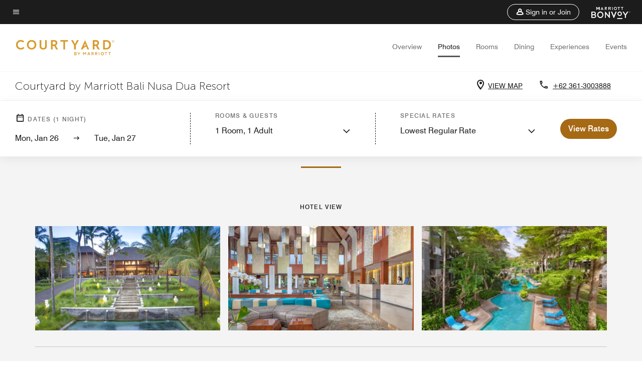

--- FILE ---
content_type: text/html;charset=utf-8
request_url: https://www.marriott.com/en-us/hotels/dpscy-courtyard-bali-nusa-dua-resort/photos/
body_size: 29568
content:
<!doctype html>
<html lang="en-US">



    
    <head>
    

    <meta charset="UTF-8"/>
    




    
<script type="text/javascript" src="https://www.marriott.com/resources/3a443eef22406f938b23f5e9f0ee55b0f0aafa2feb045" async ></script><script defer="defer" type="text/javascript" src="https://rum.hlx.page/.rum/@adobe/helix-rum-js@%5E2/dist/rum-standalone.js" data-routing="env=prod,tier=publish,ams=Marriott Intl. Administrative Services, Inc (Sites)"></script>
<link rel="preload" as="style" href="/etc.clientlibs/mcom-hws/clientlibs/clientlib-base.min.569a20d572bd560535b3c0a54ddfbdfc.css" type="text/css">



    
    
<link rel="preload" as="style" href="/etc.clientlibs/mcom-hws/clientlibs/clientlib-firstpaint.min.350d5793ddfe907ef377fac71c6f6d41.css" type="text/css">




    
<link rel="preload" as="style" href="/etc.clientlibs/mcom-hws/clientlibs/clientlib-sitev2.min.f8e71a4f58643e7171a14b2800adfacf.css" type="text/css">



    

    

    
	
	
	
	
	
	
    <title>Photo Gallery | Courtyard by Marriott Bali Nusa Dua Resort</title>
    <link rel="icon" href="https://cache.marriott.com/Images/Mobile/MC_Logos/MarriottApple57x57.png" type="image/x-icon"/>
    
    	
    	<link rel="alternate" href="https://www.marriott.com/de/hotels/dpscy-courtyard-bali-nusa-dua-resort/photos/" hreflang="de"/>
    
    	<link rel="alternate" hreflang="x-default" href="https://www.marriott.com/en-us/hotels/dpscy-courtyard-bali-nusa-dua-resort/photos/"/>
    	<link rel="alternate" href="https://www.marriott.com/en-us/hotels/dpscy-courtyard-bali-nusa-dua-resort/photos/" hreflang="en-us"/>
    
    	
    	<link rel="alternate" href="https://www.marriott.com/ko/hotels/dpscy-courtyard-bali-nusa-dua-resort/photos/" hreflang="ko"/>
    
    	
    	<link rel="alternate" href="https://www.marriott.com/id/hotels/dpscy-courtyard-bali-nusa-dua-resort/photos/" hreflang="in"/>
    
    	
    	<link rel="alternate" href="https://www.marriott.com/ja/hotels/dpscy-courtyard-bali-nusa-dua-resort/photos/" hreflang="ja"/>
    
    	
    	<link rel="alternate" href="https://www.marriott.com.cn/hotels/dpscy-courtyard-bali-nusa-dua-resort/photos/" hreflang="zh-cn"/>
    
    
    
    <meta name="description" content="Take a photo tour of Courtyard by Marriott Bali Nusa Dua Resort. View photos of our rooms, lobby, dining areas, amenities and more."/>
    
    <meta http-equiv="X-UA-Compatible" content="IE=edge"/>
    <meta name="apple-mobile-web-app-capable" content="yes"/>
    <meta name="mobile-web-app-capable" content="yes"/>
    <meta name="apple-mobile-web-app-status-bar-style" content="black"/>
    <meta name="template" content="marriott-hws-gallery-page"/>
    <meta name="viewport" content="width=device-width, initial-scale=1"/>
    <meta http-equiv="Content-Security-Policy" content="upgrade-insecure-requests"/>
    <link rel="canonical" href="https://www.marriott.com/en-us/hotels/dpscy-courtyard-bali-nusa-dua-resort/photos/"/>
    

	 
    <meta property="og:image" content="https://cache.marriott.com/content/dam/marriott-renditions/DPSCY/dpscy-resort-view-6059-hor-wide.jpg?output-quality=70&amp;interpolation=progressive-bilinear&amp;downsize=1336px:*"/>
    <meta property="og:title" content="Photo Gallery | Courtyard by Marriott Bali Nusa Dua Resort"/>
    <meta property="og:description" content="Take a photo tour of Courtyard by Marriott Bali Nusa Dua Resort. View photos of our rooms, lobby, dining areas, amenities and more."/>
    <meta property="og:url" content="https://www.marriott.com/en-us/hotels/dpscy-courtyard-bali-nusa-dua-resort/photos/"/>
    <meta property="og:locale" content="en_US"/>
    <meta property="og:site_name" content="Marriott Bonvoy"/>
    <meta property="og:latitude" content="-8.8069230"/>
    <meta property="og:longitude" content="115.2253040"/>
    <meta property="og:type" content="website"/>

    <meta name="twitter:card" content="summary_large_image"/>
    <meta name="twitter:site" content="@MarriottIntl"/>
    <meta name="twitter:title" content="Photo Gallery | Courtyard by Marriott Bali Nusa Dua Resort"/>
    <meta name="twitter:description" content="Take a photo tour of Courtyard by Marriott Bali Nusa Dua Resort. View photos of our rooms, lobby, dining areas, amenities and more."/>
    <meta name="twitter:image:src" content="https://cache.marriott.com/content/dam/marriott-renditions/DPSCY/dpscy-resort-view-6059-hor-wide.jpg?output-quality=70&amp;interpolation=progressive-bilinear&amp;downsize=1336px:*"/>

    
    

    




    
    
        
    
<script type="text/javascript" src="/etc.clientlibs/mcom-hws/clientlibs/clientlib-firstpaint.min.3f51f96f26573d5297322047009cf17b.js" defer fetchpriority="high"></script>


    
























<script>
    window.recentlyViewedProperty = {
        config: {
            maxCachedPropertiesLimit: "10",
            maxCachedPropertiesTab: "2",
            maxCachedPropertiesDesktop: "3",
            maxCachedPropertiesMobile: "2",
            maxCachedDaysLimit: "60"
        },
        recentlyViewedProperties: {
            name: "Courtyard by Marriott Bali Nusa Dua Resort",
            address: "Kawasan Pariwisata Lot SW1, Nusa Dua, Bali, Bali, Indonesia, 80363",
            marshaCode: "dpscy",
            imageUrl: "https:\/\/cache.marriott.com\/content\/dam\/marriott\u002Drenditions\/DPSCY\/dpscy\u002Dresort\u002Dview\u002D6059\u002Dhor\u002Dfeat.jpg?output\u002Dquality=70\x26interpolation=progressive\u002Dbilinear\x26downsize=100px:*",
            latitude: "\u002D8.8069230",
            longitude: "115.2253040",
            marshaBrandCode: "cy",
            postalAddress: "80363",
            state: "Bali",
            country: "Indonesia"
        }
    };
    window.__TRANSLATED__BV_JS__ = {
        reviews: "Reviews",
        showMoreReviewsCTA: "Show More Reviews",
        guestReviewsCTA: "GUEST REVIEWS",
        readWhatGuestsText: "Read what guests had to say on their online satisfaction survey, completed after a confirmed stay",
        ratingsSummaryText: "Ratings Summary",
        wasItHelpfulText: "Was it helpful?",
        ratingSummaryToolTipText: "Ratings are compiled based on customer ratings provided in satisfaction surveys after guests have completed their stay.",
        responseFromText: "Response From Hotel",
        staffText: "Staff"
    };
    window.__HWS_AEM__ = {
        dateFormat: "ddd, MMM DD",
        flexibleDateFormat: "MMMM YYYY",
        localDateFormat: "MM\/DD\/YYYY",
        weekNameFormatForCalendar: "ddd"
    };
</script>
<!-- /*Hybrid JS libraries */-->

    

    



    
<script type="text/javascript" src="/etc.clientlibs/mcom-hws/clientlibs/clientlib-hws-jquery.min.2f2d95e744ccc86178213cdf8a44f478.js" async></script>

     

	<script type="text/javascript">
    if (window.document.documentMode) {
  // Object.assign() - Polyfill For IE 

  if (typeof Object.assign != 'function') {
 
  Object.defineProperty(Object, "assign", {
    value: function assign(target, varArgs) { 
      'use strict';
      if (target == null) { 
        throw new TypeError('Cannot convert undefined or null to object');
      }
      var to = Object(target);
      for (var index = 1; index < arguments.length; index++) {
        var nextSource = arguments[index];
        if (nextSource != null) { 
          for (var nextKey in nextSource) {
            if (Object.prototype.hasOwnProperty.call(nextSource, nextKey)) {
              to[nextKey] = nextSource[nextKey];
            }
          }
        }
      }
      return to;
    },
    writable: true,
    configurable: true
  });
}
}
    	 var dataLayer = Object.assign({}, dataLayer, {
          "env_gdpr": "true",
          "env_ccpa": "true",
          "env_marketing": "true",
          "mrshaCode": "dpscy",
          "prop_marsha_code": "DPSCY",
          "site_id": "US",
          "env_site_id": "US",          
          "brwsrLang": "en-us",
          "device_language_preferred": "en-us",
          "brndCode":"CY",
          "hotelLoc":"Bali,Indonesia",
          "prop_address_city":"Bali",
          "prop_address_state_name":"Bali",
          "prop_address_state_abbr":"BA",
          "prop_address_city_state_country":"Bali|BA|ID",
          "prop_address_country_abbr":"ID",
          "prop_address_lat_long":"-8.8069230,115.2253040",
          "prop_brand_code":"CY",
          "prop_brand_name":"Courtyard By Marriott",
          "prop_is_ers":"false",
          "page_data_layer_ready":"true",
          "prop_name":"Courtyard by Marriott Bali Nusa Dua Resort",
          "env_is_prod":"true",
          "prop_hws_tier":"Narrative",
		  "prop_brand_tier":"Select",
          "env_date_time":"2026-01-25 05:28",
          "env_site_name": "https://www.marriott.com/",
          "env_platform":"AEM-prod",
          "prop_hws_page":"photos",
          "prop_currency_type":"IDR"
        });
    </script>
    
	    <script>
			(function(dataLayer){function getAkamaiBrowserLocation(){var req=new XMLHttpRequest();req.open('GET',document.location,!1),req.send(null);var headers=req.getResponseHeader('browser-akamai-loc-country');;window.__HWS_HEADER__ = {}; window.__HWS_HEADER__["x-request-id"]=req.getResponseHeader("x-request-id");return headers!=null&&headers!==void 0?headers.toUpperCase():void 0;}dataLayer.browser_akamai_loc_country= window.dataLayer.browser_akamai_loc_country?window.dataLayer.browser_akamai_loc_country:(window._satellite && window._satellite.getVar('browser_akamai_loc_country')) ? (window._satellite && window._satellite.getVar('browser_akamai_loc_country')):getAkamaiBrowserLocation();}(window.dataLayer||{}));
	    if(!window.dataLayer.browser_akamai_loc_country && window._satellite && window._satellite.getVar('browser_akamai_loc_country')){window.dataLayer.browser_akamai_loc_country = window._satellite && window._satellite.getVar('browser_akamai_loc_country')}
      </script>
    

		<script>
  			(function(g,b,d,f){(function(a,c,d){if(a){var e=b.createElement("style");e.id=c;e.innerHTML=d;a.appendChild(e)}})(b.getElementsByTagName("head")[0],"at-body-style",d);setTimeout(function(){var a=b.getElementsByTagName("head")[0];if(a){var c=b.getElementById("at-body-style");c&&a.removeChild(c)}},f)})(window,document,".header {opacity: 0 !important}",3E3);
		</script>



    
	    
	    
		
			<script src="//assets.adobedtm.com/launch-EN1ce795381cea451fa40478e502ecce2f.min.js" async></script>
	    
	    
    







<!--  Added for showing reviews/ratings on Photos page -->

    <script id="photos-unap-schema-json" class="unap-schema-json" type="application/ld+json">
        {"@context":"https://schema.org","@type":"Hotel","name":"Courtyard by Marriott Bali Nusa Dua Resort","@id:":"https://www.marriott.com/en-us/hotels/dpscy-courtyard-bali-nusa-dua-resort/photos/","address":{"@type":"PostalAddress","streetAddress":"Kawasan Pariwisata Lot SW1, Nusa Dua","addressLocality":"Bali","addressRegion":"Bali","addressCountry":"Indonesia","postalCode":"80363"},"telephone":"+62 361-3003888 ","url":"https://www.marriott.com/en-us/hotels/dpscy-courtyard-bali-nusa-dua-resort/photos/","photos":{"image":[{"@context":"https://schema.org","@type":"ImageObject","contentUrl":"https://cache.marriott.com/content/dam/marriott-renditions/DPSCY/dpscy-exterior-6263-hor-wide.jpg?output-quality=70&interpolation=progressive-bilinear&downsize=1336px:*","creditText":"Courtyard by Marriott Bali Nusa Dua Resort","contentlocation":"Bali,Bali,Indonesia","description":"Exterior - Courtyard by Marriott Bali Nusa Dua Resort Hotel View","name":"Exterior"},{"@context":"https://schema.org","@type":"ImageObject","contentUrl":"https://cache.marriott.com/content/dam/marriott-renditions/DPSCY/dpscy-lobby-6262-hor-wide.jpg?output-quality=70&interpolation=progressive-bilinear&downsize=1336px:*","creditText":"Courtyard by Marriott Bali Nusa Dua Resort","contentlocation":"Bali,Bali,Indonesia","description":"Lobby - Courtyard by Marriott Bali Nusa Dua Resort Hotel View","name":"Lobby"},{"@context":"https://schema.org","@type":"ImageObject","contentUrl":"https://cache.marriott.com/is/image/marriotts7prod/cy-dpscy-sparkling-lagoon-pool-37106:Wide-Hor?wid=1336&fit=constrain","creditText":"Courtyard by Marriott Bali Nusa Dua Resort","contentlocation":"Bali,Bali,Indonesia","description":"Sparkling Lagoon Pool - Courtyard by Marriott Bali Nusa Dua Resort Hotel View","name":"Sparkling Lagoon Pool"},{"@context":"https://schema.org","@type":"ImageObject","contentUrl":"https://cache.marriott.com/is/image/marriotts7prod/cy-dpscy-premium-deluxe-bedroom-11371:Wide-Hor?wid=1336&fit=constrain","creditText":"Courtyard by Marriott Bali Nusa Dua Resort","contentlocation":"Bali,Bali,Indonesia","description":"Premium Deluxe Bedroom - Courtyard by Marriott Bali Nusa Dua Resort Guest Rooms","name":"Larger Guest room, 1 King, Balcony"},{"@context":"https://schema.org","@type":"ImageObject","contentUrl":"https://cache.marriott.com/is/image/marriotts7prod/cy-dpscy-king-guest-room-garden-19761:Wide-Hor?wid=1336&fit=constrain","creditText":"Courtyard by Marriott Bali Nusa Dua Resort","contentlocation":"Bali,Bali,Indonesia","description":"King Guest Room, Garden View, Balcony - Courtyard by Marriott Bali Nusa Dua Resort Guest Rooms","name":"King Guest Room, Garden View, Balcony"},{"@context":"https://schema.org","@type":"ImageObject","contentUrl":"https://cache.marriott.com/is/image/marriotts7prod/cy-dpscy-king-room-pool-access-15783:Wide-Hor?wid=1336&fit=constrain","creditText":"Courtyard by Marriott Bali Nusa Dua Resort","contentlocation":"Bali,Bali,Indonesia","description":"King Room, Pool Access - Terrace - Courtyard by Marriott Bali Nusa Dua Resort Guest Rooms","name":"King Room, Pool Access - Terrace"},{"@context":"https://schema.org","@type":"ImageObject","contentUrl":"https://cache.marriott.com/is/image/marriotts7prod/cy-dpscy-king-guest-room-pool-35025:Wide-Hor?wid=1336&fit=constrain","creditText":"Courtyard by Marriott Bali Nusa Dua Resort","contentlocation":"Bali,Bali,Indonesia","description":"King Guest Room, Pool View - Balcony - Courtyard by Marriott Bali Nusa Dua Resort Guest Rooms","name":"King Guest Bedroom, Pool View - Balcony"},{"@context":"https://schema.org","@type":"ImageObject","contentUrl":"https://cache.marriott.com/is/image/marriotts7prod/cy-dpscy-queen-queen-garden-view-27734:Wide-Hor?wid=1336&fit=constrain","creditText":"Courtyard by Marriott Bali Nusa Dua Resort","contentlocation":"Bali,Bali,Indonesia","description":"Queen/Queen Garden View Room - Courtyard by Marriott Bali Nusa Dua Resort Guest Rooms","name":"Twin/Twin Garden View"},{"@context":"https://schema.org","@type":"ImageObject","contentUrl":"https://cache.marriott.com/is/image/marriotts7prod/cy-dpscy-double-double-pool-view-36049:Wide-Hor?wid=1336&fit=constrain","creditText":"Courtyard by Marriott Bali Nusa Dua Resort","contentlocation":"Bali,Bali,Indonesia","description":"Guest room 2 Doubles Pool view Balcony - Courtyard by Marriott Bali Nusa Dua Resort Guest Rooms","name":"Deluxe Bedroom Pool View Double Beds"},{"@context":"https://schema.org","@type":"ImageObject","contentUrl":"https://cache.marriott.com/is/image/marriotts7prod/cy-dpscy-deluxe-pool-terrace-twin-25291:Wide-Hor?wid=1336&fit=constrain","creditText":"Courtyard by Marriott Bali Nusa Dua Resort","contentlocation":"Bali,Bali,Indonesia","description":"Deluxe Pool Terrace at Courtyard Nusa Dua - Courtyard by Marriott Bali Nusa Dua Resort Guest Rooms","name":"Poolside escape at Courtyard Nusa Dua"},{"@context":"https://schema.org","@type":"ImageObject","contentUrl":"https://cache.marriott.com/content/dam/marriott-renditions/DPSCY/dpscy-pool-view-6049-hor-wide.jpg?output-quality=70&interpolation=progressive-bilinear&downsize=1336px:*","creditText":"Courtyard by Marriott Bali Nusa Dua Resort","contentlocation":"Bali,Bali,Indonesia","description":"Deluxe Guest Room - Balcony & Pool  - Courtyard by Marriott Bali Nusa Dua Resort Guest Rooms","name":"Deluxe Guest Bedroom - Balcony & Pool"},{"@context":"https://schema.org","@type":"ImageObject","contentUrl":"https://cache.marriott.com/content/dam/marriott-renditions/DPSCY/dpscy-garden-view-6050-hor-wide.jpg?output-quality=70&interpolation=progressive-bilinear&downsize=1336px:*","creditText":"Courtyard by Marriott Bali Nusa Dua Resort","contentlocation":"Bali,Bali,Indonesia","description":"Garden Deluxe Guest Room - Garden View - Courtyard by Marriott Bali Nusa Dua Resort Guest Rooms","name":"Garden Deluxe Guest Room - Garden View"},{"@context":"https://schema.org","@type":"ImageObject","contentUrl":"https://cache.marriott.com/content/dam/marriott-renditions/DPSCY/dpscy-pool-access-6051-hor-wide.jpg?output-quality=70&interpolation=progressive-bilinear&downsize=1336px:*","creditText":"Courtyard by Marriott Bali Nusa Dua Resort","contentlocation":"Bali,Bali,Indonesia","description":"King Deluxe Pool Terrace Guest Room - Pool Access - Courtyard by Marriott Bali Nusa Dua Resort Guest Rooms","name":"King Deluxe Bedroom Pool Terrace - Pool Access"},{"@context":"https://schema.org","@type":"ImageObject","contentUrl":"https://cache.marriott.com/is/image/marriotts7prod/cy-dpscy-lagoon-pool-view-at-night-12183:Wide-Hor?wid=1336&fit=constrain","creditText":"Courtyard by Marriott Bali Nusa Dua Resort","contentlocation":"Bali,Bali,Indonesia","description":"Lagoon Pool View at Night - Courtyard by Marriott Bali Nusa Dua Resort Guest Rooms","name":"King Guest Room - Pool View"},{"@context":"https://schema.org","@type":"ImageObject","contentUrl":"https://cache.marriott.com/is/image/marriotts7prod/cy-dpscy-premium-deluxe-bathroom-31475:Wide-Hor?wid=1336&fit=constrain","creditText":"Courtyard by Marriott Bali Nusa Dua Resort","contentlocation":"Bali,Bali,Indonesia","description":"Premium Deluxe Bathroom - Courtyard by Marriott Bali Nusa Dua Resort Guest Rooms","name":"Premium Deluxe Bathroom"},{"@context":"https://schema.org","@type":"ImageObject","contentUrl":"https://cache.marriott.com/is/image/marriotts7prod/cy-dpscy-bathroom-4184-33863:Wide-Hor?wid=1336&fit=constrain","creditText":"Courtyard by Marriott Bali Nusa Dua Resort","contentlocation":"Bali,Bali,Indonesia","description":"Bathroom sink and standing shower.  - Courtyard by Marriott Bali Nusa Dua Resort Guest Rooms","name":"Bathroom"},{"@context":"https://schema.org","@type":"ImageObject","contentUrl":"https://cache.marriott.com/is/image/marriotts7prod/cy-dpscy-one-bedroom-king-suite-33457:Wide-Hor?wid=1336&fit=constrain","creditText":"Courtyard by Marriott Bali Nusa Dua Resort","contentlocation":"Bali,Bali,Indonesia","description":"One Bedroom King Suite - Balcony - Courtyard by Marriott Bali Nusa Dua Resort Suites","name":"One Bedroom King Suite - Balcony"},{"@context":"https://schema.org","@type":"ImageObject","contentUrl":"https://cache.marriott.com/is/image/marriotts7prod/cy-dpscy-one-bedroom-king-suite-37175:Wide-Hor?wid=1336&fit=constrain","creditText":"Courtyard by Marriott Bali Nusa Dua Resort","contentlocation":"Bali,Bali,Indonesia","description":"One Bedroom King Suite - Courtyard by Marriott Bali Nusa Dua Resort Suites","name":"One Bedroom King Suite"},{"@context":"https://schema.org","@type":"ImageObject","contentUrl":"https://cache.marriott.com/is/image/marriotts7prod/cy-dpscy-suite---bathroom-19772:Wide-Hor?wid=1336&fit=constrain","creditText":"Courtyard by Marriott Bali Nusa Dua Resort","contentlocation":"Bali,Bali,Indonesia","description":"Suite - Bathroom - Courtyard by Marriott Bali Nusa Dua Resort Suites","name":"Suite - Bathroom"},{"@context":"https://schema.org","@type":"ImageObject","contentUrl":"https://cache.marriott.com/is/image/marriotts7prod/cy-dpscy-business-centre-35341:Wide-Hor?wid=1336&fit=constrain","creditText":"Courtyard by Marriott Bali Nusa Dua Resort","contentlocation":"Bali,Bali,Indonesia","description":"Business Centre - Courtyard by Marriott Bali Nusa Dua Resort Services","name":"Business Centre"},{"@context":"https://schema.org","@type":"ImageObject","contentUrl":"https://cache.marriott.com/is/image/marriotts7prod/cy-dpscy-family-in-bedroom-31987:Wide-Hor?wid=1336&fit=constrain","creditText":"Courtyard by Marriott Bali Nusa Dua Resort","contentlocation":"Bali,Bali,Indonesia","description":"Family in guest room. - Courtyard by Marriott Bali Nusa Dua Resort Features","name":"A Stylish Room for Your Family Holiday"},{"@context":"https://schema.org","@type":"ImageObject","contentUrl":"https://cache.marriott.com/is/image/marriotts7prod/cy-dpscy-bali-getaway-9967-42283:Wide-Hor?wid=1336&fit=constrain","creditText":"Courtyard by Marriott Bali Nusa Dua Resort","contentlocation":"Bali,Bali,Indonesia","description":"A couple in the pool. - Courtyard by Marriott Bali Nusa Dua Resort Features","name":"A leisurely Bali getaway"},{"@context":"https://schema.org","@type":"ImageObject","contentUrl":"https://cache.marriott.com/is/image/marriotts7prod/cy-dpscy-happy-family-5543-16581:Wide-Hor?wid=1336&fit=constrain","creditText":"Courtyard by Marriott Bali Nusa Dua Resort","contentlocation":"Bali,Bali,Indonesia","description":"Happy family by the pool - Courtyard by Marriott Bali Nusa Dua Resort Features","name":"Happy family by the pool"},{"@context":"https://schema.org","@type":"ImageObject","contentUrl":"https://cache.marriott.com/is/image/marriotts7prod/cy-dpscy-breakfast-by-the-pool-336-35479:Wide-Hor?wid=1336&fit=constrain","creditText":"Courtyard by Marriott Bali Nusa Dua Resort","contentlocation":"Bali,Bali,Indonesia","description":"Family enjoying breakfast - Courtyard by Marriott Bali Nusa Dua Resort Features","name":"Breakfast by the pool"},{"@context":"https://schema.org","@type":"ImageObject","contentUrl":"https://cache.marriott.com/is/image/marriotts7prod/cy-dpscy-couple-by-the-beach-1127-15803:Wide-Hor?wid=1336&fit=constrain","creditText":"Courtyard by Marriott Bali Nusa Dua Resort","contentlocation":"Bali,Bali,Indonesia","description":"Couple by the beach - Courtyard by Marriott Bali Nusa Dua Resort Features","name":"Couple by the beach"},{"@context":"https://schema.org","@type":"ImageObject","contentUrl":"https://cache.marriott.com/is/image/marriotts7prod/cy-dpscy-the-beach-club-31349:Wide-Hor?wid=1336&fit=constrain","creditText":"Courtyard by Marriott Bali Nusa Dua Resort","contentlocation":"Bali,Bali,Indonesia","description":"The Beach Club - Courtyard by Marriott Bali Nusa Dua Resort Features","name":"The Beach Club"},{"@context":"https://schema.org","@type":"ImageObject","contentUrl":"https://cache.marriott.com/content/dam/marriott-renditions/DPSCY/dpscy-pool-0050-hor-wide.jpg?output-quality=70&interpolation=progressive-bilinear&downsize=1336px:*","creditText":"Courtyard by Marriott Bali Nusa Dua Resort","contentlocation":"Bali,Bali,Indonesia","description":"Bali restaurant outdoor dining terrace - Courtyard by Marriott Bali Nusa Dua Resort Dining","name":"Momo Café -  Pool Terrace"},{"@context":"https://schema.org","@type":"ImageObject","contentUrl":"https://cache.marriott.com/is/image/marriotts7prod/cy-dpscy-the-beach-club-27379:Wide-Hor?wid=1336&fit=constrain","creditText":"Courtyard by Marriott Bali Nusa Dua Resort","contentlocation":"Bali,Bali,Indonesia","description":"The Beach Club - Courtyard by Marriott Bali Nusa Dua Resort Dining","name":"The Beach Club"},{"@context":"https://schema.org","@type":"ImageObject","contentUrl":"https://cache.marriott.com/is/image/marriotts7prod/cy-dpscy-fitness-center-2-12562:Wide-Hor?wid=1336&fit=constrain","creditText":"Courtyard by Marriott Bali Nusa Dua Resort","contentlocation":"Bali,Bali,Indonesia","description":"Fitness Center - Courtyard by Marriott Bali Nusa Dua Resort Recreation and Fitness","name":"Fitness Center"},{"@context":"https://schema.org","@type":"ImageObject","contentUrl":"https://cache.marriott.com/content/dam/marriott-renditions/DPSCY/dpscy-yoga-2025-hor-wide.jpg?output-quality=70&interpolation=progressive-bilinear&downsize=1336px:*","creditText":"Courtyard by Marriott Bali Nusa Dua Resort","contentlocation":"Bali,Bali,Indonesia","description":"Beach Yoga & Meditation - Courtyard by Marriott Bali Nusa Dua Resort Activities","name":"Beach Yoga & Meditation"},{"@context":"https://schema.org","@type":"ImageObject","contentUrl":"https://cache.marriott.com/content/dam/marriott-renditions/DPSCY/dpscy-yoga-2356-hor-wide.jpg?output-quality=70&interpolation=progressive-bilinear&downsize=1336px:*","creditText":"Courtyard by Marriott Bali Nusa Dua Resort","contentlocation":"Bali,Bali,Indonesia","description":"Yoga Pavilion - Courtyard by Marriott Bali Nusa Dua Resort Activities","name":"Yoga Pavilion"},{"@context":"https://schema.org","@type":"ImageObject","contentUrl":"https://cache.marriott.com/content/dam/marriott-renditions/DPSCY/dpscy-club-2379-hor-wide.jpg?output-quality=70&interpolation=progressive-bilinear&downsize=1336px:*","creditText":"Courtyard by Marriott Bali Nusa Dua Resort","contentlocation":"Bali,Bali,Indonesia","description":"Kids Club - Courtyard by Marriott Bali Nusa Dua Resort Activities","name":"Kids Club"},{"@context":"https://schema.org","@type":"ImageObject","contentUrl":"https://cache.marriott.com/is/image/marriotts7prod/cy-dpscy-cooking-class-55947-31308:Wide-Hor?wid=1336&fit=constrain","creditText":"Courtyard by Marriott Bali Nusa Dua Resort","contentlocation":"Bali,Bali,Indonesia","description":"Cooking class  - Courtyard by Marriott Bali Nusa Dua Resort Activities","name":"Cooking class by the pool"},{"@context":"https://schema.org","@type":"ImageObject","contentUrl":"https://cache.marriott.com/is/image/marriotts7prod/cy-dpscy-family-beach-break-1175-13470:Wide-Hor?wid=1336&fit=constrain","creditText":"Courtyard by Marriott Bali Nusa Dua Resort","contentlocation":"Bali,Bali,Indonesia","description":"A family playing on the beach - Courtyard by Marriott Bali Nusa Dua Resort Activities","name":"Family beach break"},{"@context":"https://schema.org","@type":"ImageObject","contentUrl":"https://cache.marriott.com/is/image/marriotts7prod/cy-dpscy-breakfast-at-the-balcony--39245:Wide-Hor?wid=1336&fit=constrain","creditText":"Courtyard by Marriott Bali Nusa Dua Resort","contentlocation":"Bali,Bali,Indonesia","description":"Two people having breakfast - Courtyard by Marriott Bali Nusa Dua Resort Activities","name":"Breakfast at the balcony"},{"@context":"https://schema.org","@type":"ImageObject","contentUrl":"https://cache.marriott.com/is/image/marriotts7prod/cy-dpscy-resort-activity-temple-28937:Wide-Hor?wid=1336&fit=constrain","creditText":"Courtyard by Marriott Bali Nusa Dua Resort","contentlocation":"Bali,Bali,Indonesia","description":"Resort activity - Hotel Temple Visit - Courtyard by Marriott Bali Nusa Dua Resort Activities","name":"Resort activity - Hotel Temple Visit"},{"@context":"https://schema.org","@type":"ImageObject","contentUrl":"https://cache.marriott.com/content/dam/marriott-renditions/DPSCY/dpscy-spa-6265-hor-wide.jpg?output-quality=70&interpolation=progressive-bilinear&downsize=1336px:*","creditText":"Courtyard by Marriott Bali Nusa Dua Resort","contentlocation":"Bali,Bali,Indonesia","description":"Courtyard Spa Treatment Room - Courtyard by Marriott Bali Nusa Dua Resort Spa","name":"Courtyard Spa Treatment Room"},{"@context":"https://schema.org","@type":"ImageObject","contentUrl":"https://cache.marriott.com/content/dam/marriott-renditions/DPSCY/dpscy-spa-2031-hor-wide.jpg?output-quality=70&interpolation=progressive-bilinear&downsize=1336px:*","creditText":"Courtyard by Marriott Bali Nusa Dua Resort","contentlocation":"Bali,Bali,Indonesia","description":"C-Spa - Flower Bath - Courtyard by Marriott Bali Nusa Dua Resort Spa","name":"C-Spa - Flower Bath"},{"@context":"https://schema.org","@type":"ImageObject","contentUrl":"https://cache.marriott.com/content/dam/marriott-renditions/DPSCY/dpscy-spa-0071-hor-wide.jpg?output-quality=70&interpolation=progressive-bilinear&downsize=1336px:*","creditText":"Courtyard by Marriott Bali Nusa Dua Resort","contentlocation":"Bali,Bali,Indonesia","description":"C Spa - Facial - Courtyard by Marriott Bali Nusa Dua Resort Spa","name":"C Spa - Facial"},{"@context":"https://schema.org","@type":"ImageObject","contentUrl":"https://cache.marriott.com/content/dam/marriott-renditions/DPSCY/dpscy-spa-2035-hor-wide.jpg?output-quality=70&interpolation=progressive-bilinear&downsize=1336px:*","creditText":"Courtyard by Marriott Bali Nusa Dua Resort","contentlocation":"Bali,Bali,Indonesia","description":"C-Spa - Foot Bath - Courtyard by Marriott Bali Nusa Dua Resort Spa","name":"C-Spa - Foot Bath"},{"@context":"https://schema.org","@type":"ImageObject","contentUrl":"https://cache.marriott.com/content/dam/marriott-renditions/DPSCY/dpscy-spa-2030-hor-wide.jpg?output-quality=70&interpolation=progressive-bilinear&downsize=1336px:*","creditText":"Courtyard by Marriott Bali Nusa Dua Resort","contentlocation":"Bali,Bali,Indonesia","description":"C-Spa - Essential Oils Selection - Courtyard by Marriott Bali Nusa Dua Resort Spa","name":"C-Spa - Essential Oils Selection"},{"@context":"https://schema.org","@type":"ImageObject","contentUrl":"https://cache.marriott.com/content/dam/marriott-renditions/DPSCY/dpscy-wedding-0055-hor-wide.jpg?output-quality=70&interpolation=progressive-bilinear&downsize=1336px:*","creditText":"Courtyard by Marriott Bali Nusa Dua Resort","contentlocation":"Bali,Bali,Indonesia","description":"Beach - Wedding Details - Courtyard by Marriott Bali Nusa Dua Resort Spa","name":"Beach - Wedding Details"},{"@context":"https://schema.org","@type":"ImageObject","contentUrl":"https://cache.marriott.com/content/dam/marriott-renditions/DPSCY/dpscy-attraction-beach-0019-hor-wide.jpg?output-quality=70&interpolation=progressive-bilinear&downsize=1336px:*","creditText":"Courtyard by Marriott Bali Nusa Dua Resort","contentlocation":"Bali,Bali,Indonesia","description":"Bali Beach near Nusa Dua - Courtyard by Marriott Bali Nusa Dua Resort Nearby Attractions","name":"Bali Beach"},{"@context":"https://schema.org","@type":"ImageObject","contentUrl":"https://cache.marriott.com/is/image/marriotts7prod/cy-dpscy-family-shopping-street-32362:Wide-Hor?wid=1336&fit=constrain","creditText":"Courtyard by Marriott Bali Nusa Dua Resort","contentlocation":"Bali,Bali,Indonesia","description":"Explore Nusa Dua - Courtyard by Marriott Bali Nusa Dua Resort Nearby Attractions","name":"Explore Nusa Dua"},{"@context":"https://schema.org","@type":"ImageObject","contentUrl":"https://cache.marriott.com/content/dam/marriott-renditions/DPSCY/dpscy-meeting-2373-hor-wide.jpg?output-quality=70&interpolation=progressive-bilinear&downsize=1336px:*","creditText":"Courtyard by Marriott Bali Nusa Dua Resort","contentlocation":"Bali,Bali,Indonesia","description":"Palma Meeting Room - Pre-Function Area - Courtyard by Marriott Bali Nusa Dua Resort Events and Meetings","name":"Palma Meeting Room - Pre-Function Area"},{"@context":"https://schema.org","@type":"ImageObject","contentUrl":"https://cache.marriott.com/content/dam/marriott-renditions/DPSCY/dpscy-meeting-6277-hor-wide.jpg?output-quality=70&interpolation=progressive-bilinear&downsize=1336px:*","creditText":"Courtyard by Marriott Bali Nusa Dua Resort","contentlocation":"Bali,Bali,Indonesia","description":"Palma Meeting Room - Banquet Setup - Courtyard by Marriott Bali Nusa Dua Resort Events and Meetings","name":"Palma Meeting Room - Banquet Setup"},{"@context":"https://schema.org","@type":"ImageObject","contentUrl":"https://cache.marriott.com/content/dam/marriott-renditions/DPSCY/dpscy-meeting-6275-hor-wide.jpg?output-quality=70&interpolation=progressive-bilinear&downsize=1336px:*","creditText":"Courtyard by Marriott Bali Nusa Dua Resort","contentlocation":"Bali,Bali,Indonesia","description":"Palma Meeting Room - Classroom Setup - Courtyard by Marriott Bali Nusa Dua Resort Events and Meetings","name":"Palma Meeting Room - Classroom Setup"},{"@context":"https://schema.org","@type":"ImageObject","contentUrl":"https://cache.marriott.com/content/dam/marriott-renditions/DPSCY/dpscy-meeting-6279-hor-wide.jpg?output-quality=70&interpolation=progressive-bilinear&downsize=1336px:*","creditText":"Courtyard by Marriott Bali Nusa Dua Resort","contentlocation":"Bali,Bali,Indonesia","description":"Palma Meeting Room - U-Shape Setup - Courtyard by Marriott Bali Nusa Dua Resort Events and Meetings","name":"Palma Meeting Room - U-Shape Setup"},{"@context":"https://schema.org","@type":"ImageObject","contentUrl":"https://cache.marriott.com/content/dam/marriott-renditions/DPSCY/dpscy-meeting-2376-hor-wide.jpg?output-quality=70&interpolation=progressive-bilinear&downsize=1336px:*","creditText":"Courtyard by Marriott Bali Nusa Dua Resort","contentlocation":"Bali,Bali,Indonesia","description":"Palma Meeting Room - Theatre Setup - Courtyard by Marriott Bali Nusa Dua Resort Events and Meetings","name":"Palma Meeting Room - Theatre Setup"},{"@context":"https://schema.org","@type":"ImageObject","contentUrl":"https://cache.marriott.com/content/dam/marriott-renditions/DPSCY/dpscy-banquet-2367-hor-wide.jpg?output-quality=70&interpolation=progressive-bilinear&downsize=1336px:*","creditText":"Courtyard by Marriott Bali Nusa Dua Resort","contentlocation":"Bali,Bali,Indonesia","description":"Courtyard Garden - Banquet Setup - Courtyard by Marriott Bali Nusa Dua Resort Events and Meetings","name":"Courtyard Garden - Banquet Setup"},{"@context":"https://schema.org","@type":"ImageObject","contentUrl":"https://cache.marriott.com/content/dam/marriott-renditions/DPSCY/dpscy-courtyard-garden-9739-hor-wide.jpg?output-quality=70&interpolation=progressive-bilinear&downsize=1336px:*","creditText":"Courtyard by Marriott Bali Nusa Dua Resort","contentlocation":"Bali,Bali,Indonesia","description":"Courtyard Garden - Banquet - Courtyard by Marriott Bali Nusa Dua Resort Events and Meetings","name":"Courtyard Garden - Banquet"},{"@context":"https://schema.org","@type":"ImageObject","contentUrl":"https://cache.marriott.com/content/dam/marriott-renditions/DPSCY/dpscy-beach-2365-hor-wide.jpg?output-quality=70&interpolation=progressive-bilinear&downsize=1336px:*","creditText":"Courtyard by Marriott Bali Nusa Dua Resort","contentlocation":"Bali,Bali,Indonesia","description":"Courtyard Beach Club - Private Banquet - Courtyard by Marriott Bali Nusa Dua Resort Events and Meetings","name":"Courtyard Beach Club - Private Banquet"},{"@context":"https://schema.org","@type":"ImageObject","contentUrl":"https://cache.marriott.com/content/dam/marriott-renditions/DPSCY/dpscy-break-buffet-9746-hor-wide.jpg?output-quality=70&interpolation=progressive-bilinear&downsize=1336px:*","creditText":"Courtyard by Marriott Bali Nusa Dua Resort","contentlocation":"Bali,Bali,Indonesia","description":"Coffee Break Buffet - Courtyard by Marriott Bali Nusa Dua Resort Events and Meetings","name":"Coffee Break Buffet"},{"@context":"https://schema.org","@type":"ImageObject","contentUrl":"https://cache.marriott.com/content/dam/marriott-renditions/DPSCY/dpscy-detox-juice-9745-hor-wide.jpg?output-quality=70&interpolation=progressive-bilinear&downsize=1336px:*","creditText":"Courtyard by Marriott Bali Nusa Dua Resort","contentlocation":"Bali,Bali,Indonesia","description":"My Detox Juice Bar - Courtyard by Marriott Bali Nusa Dua Resort Events and Meetings","name":"My Detox Juice Bar"},{"@context":"https://schema.org","@type":"ImageObject","contentUrl":"https://cache.marriott.com/content/dam/marriott-renditions/DPSCY/dpscy-massage-8843-hor-wide.jpg?output-quality=70&interpolation=progressive-bilinear&downsize=1336px:*","creditText":"Courtyard by Marriott Bali Nusa Dua Resort","contentlocation":"Bali,Bali,Indonesia","description":"Complimentary Massage - Courtyard by Marriott Bali Nusa Dua Resort Events and Meetings","name":"Complimentary Massage"},{"@context":"https://schema.org","@type":"ImageObject","contentUrl":"https://cache.marriott.com/content/dam/marriott-renditions/DPSCY/dpscy-wedding-0058-hor-wide.jpg?output-quality=70&interpolation=progressive-bilinear&downsize=1336px:*","creditText":"Courtyard by Marriott Bali Nusa Dua Resort","contentlocation":"Bali,Bali,Indonesia","description":"Beach - Wedding Ceremony - Courtyard by Marriott Bali Nusa Dua Resort Weddings","name":"Beach - Wedding Ceremony"},{"@context":"https://schema.org","@type":"ImageObject","contentUrl":"https://cache.marriott.com/content/dam/marriott-renditions/DPSCY/dpscy-wedding-6280-hor-wide.jpg?output-quality=70&interpolation=progressive-bilinear&downsize=1336px:*","creditText":"Courtyard by Marriott Bali Nusa Dua Resort","contentlocation":"Bali,Bali,Indonesia","description":"Beach Wedding - Courtyard by Marriott Bali Nusa Dua Resort Weddings","name":"Beach Wedding"},{"@context":"https://schema.org","@type":"ImageObject","contentUrl":"https://cache.marriott.com/content/dam/marriott-renditions/DPSCY/dpscy-beach-wedding-6281-hor-wide.jpg?output-quality=70&interpolation=progressive-bilinear&downsize=1336px:*","creditText":"Courtyard by Marriott Bali Nusa Dua Resort","contentlocation":"Bali,Bali,Indonesia","description":"Beach Wedding Ceremony - Courtyard by Marriott Bali Nusa Dua Resort Weddings","name":"Beach Wedding Ceremony"},{"@context":"https://schema.org","@type":"ImageObject","contentUrl":"https://cache.marriott.com/content/dam/marriott-renditions/DPSCY/dpscy-wedding-0062-hor-wide.jpg?output-quality=70&interpolation=progressive-bilinear&downsize=1336px:*","creditText":"Courtyard by Marriott Bali Nusa Dua Resort","contentlocation":"Bali,Bali,Indonesia","description":"Bali beach wedding venue - Courtyard by Marriott Bali Nusa Dua Resort Weddings","name":"Beach Wedding"},{"@context":"https://schema.org","@type":"ImageObject","contentUrl":"https://cache.marriott.com/content/dam/marriott-renditions/DPSCY/dpscy-wedding-6742-hor-wide.jpg?output-quality=70&interpolation=progressive-bilinear&downsize=1336px:*","creditText":"Courtyard by Marriott Bali Nusa Dua Resort","contentlocation":"Bali,Bali,Indonesia","description":"Beach Wedding Dinner - Courtyard by Marriott Bali Nusa Dua Resort Weddings","name":"Beach Wedding Dinner"},{"@context":"https://schema.org","@type":"ImageObject","contentUrl":"https://cache.marriott.com/content/dam/marriott-renditions/DPSCY/dpscy-wedding-4052-hor-wide.jpg?output-quality=70&interpolation=progressive-bilinear&downsize=1336px:*","creditText":"Courtyard by Marriott Bali Nusa Dua Resort","contentlocation":"Bali,Bali,Indonesia","description":"Beach Wedding Dinner Reception - Courtyard by Marriott Bali Nusa Dua Resort Weddings","name":"Beach Wedding Dinner Reception"},{"@context":"https://schema.org","@type":"ImageObject","contentUrl":"https://cache.marriott.com/content/dam/marriott-renditions/DPSCY/dpscy-banquet-2364-hor-wide.jpg?output-quality=70&interpolation=progressive-bilinear&downsize=1336px:*","creditText":"Courtyard by Marriott Bali Nusa Dua Resort","contentlocation":"Bali,Bali,Indonesia","description":"Courtyard Beach - Banquet Setup - Courtyard by Marriott Bali Nusa Dua Resort Weddings","name":"Courtyard Beach - Banquet Setup"},{"@context":"https://schema.org","@type":"ImageObject","contentUrl":"https://cache.marriott.com/content/dam/marriott-renditions/DPSCY/dpscy-wedding-0055-hor-wide.jpg?output-quality=70&interpolation=progressive-bilinear&downsize=1336px:*","creditText":"Courtyard by Marriott Bali Nusa Dua Resort","contentlocation":"Bali,Bali,Indonesia","description":"Beach - Wedding Details - Courtyard by Marriott Bali Nusa Dua Resort Weddings","name":"Beach - Wedding Details"}]}}
    </script>


    
        <script id="breadcrumb-schema-json" type="application/ld+json">
            {"@context":"https://schema.org","@type":"BreadcrumbList","itemListElement":[{"@type":"ListItem","position":1,"name":"Marriott Bonvoy","item":"https://www.marriott.com/default.mi"},{"@type":"ListItem","position":2,"name":"Indonesia","item":"https://www.marriott.com/en-us/destinations/indonesia.mi"},{"@type":"ListItem","position":3,"name":"Bali","item":"https://www.marriott.com/en-us/destinations/indonesia/bali.mi"},{"@type":"ListItem","position":4,"name":"Courtyard by Marriott Bali Nusa Dua Resort","item":"https://www.marriott.com/en-us/hotels/dpscy-courtyard-bali-nusa-dua-resort/overview/"},{"@type":"ListItem","position":5,"name":"Photos"}]}
        </script>
    




    
    
    

    

    
    



    
    



    


    

    
<script>const ak_sgnl = 'c342b'; console.log(ak_sgnl);</script></head>
    <body data-comp-prefix="app-js__" class=" content-page narrative-page generic-page page basicpage  marriott-aem NarrativeTemplate     brandCode_CY   no-badge" id="content-page-e88324403f" style="width: 100%;">
    





    
<link rel="stylesheet" href="/etc.clientlibs/mcom-hws/clientlibs/clientlib-base.min.569a20d572bd560535b3c0a54ddfbdfc.css" type="text/css">




    
    
<link rel="stylesheet" href="/etc.clientlibs/mcom-hws/clientlibs/clientlib-firstpaint.min.350d5793ddfe907ef377fac71c6f6d41.css" type="text/css">





    
<link rel="stylesheet" href="/etc.clientlibs/mcom-hws/clientlibs/clientlib-sitev2.min.f8e71a4f58643e7171a14b2800adfacf.css" type="text/css">




    
    
<link rel="stylesheet" href="/etc.clientlibs/mcom-hws/clientlibs/clientlib-sign-in.min.ef47ab20719059819fd46b0afcc6939b.css" type="text/css">





    

    


<link rel="stylesheet" href="https://www.marriott.com/mi-assets/mi-global/brand-framework/brand-config.CY.css" type="text/css"/>


    <svg role="img" alt="icon" width="0" class="svg-icon" height="0" style="position:absolute">
        <defs>
            
            
            
                




                



                <div class="page-wrap">
                    



<div class="data-page page basicpage">




    
    
    <div class="global-nav">
<div class="m-header global-nav app-js__global-nav marriott-aem global-nav__background" data-api-endpoint="/hybrid-presentation/api/v1/getUserDetails">
    <div class="global-nav-top">
        <div class="global-nav-top__container">
            <div class="global-nav-color-scheme-container color-scheme2">
                
                <div class="global-nav-top__container__bg  max-width-1920 w-100 m-auto d-flex flex-wrap flex-row justify-content-between align-items-center px-3 px-xl-4 py-2">
                    <div class="custom_click_track global-nav-top-left" data-custom_click_track_value="HWS Global Bonvoy Nav|Hamburger Button|internal">
                        <a href="#main" class="hide-from__screen skipToMain">Skip to
                            main content</a>
                        <button class="global-nav-global-menu-link p-0" aria-expanded="false">
                            <span class="icon-menu"></span>
                            <span class="sr-only">Menu text</span>
                        </button>
                    </div>
                    <div class="global-nav-top-right d-flex justify-content-between align-items-center">
                        
                            
                                <ul class="standard inverse">
                                    <li class="m-header__sign-in t-global-nav-items font-nav-items" data-sign-in-text="Sign In,">
                                        <a href="#" role="button" class="m-button-s m-button-secondary m-header__btn m-header__top-nav-btn m-dialog-btn custom_click_track m-header__top-nav-btn d-flex justify-content-between align-items-center px-3 py-2" aria-label="Sign in or Join" data-dialog-id="m-header-signin-dialog-header" data-overlay-endpoint="/signInOverlay.mi" data-loading-msg="Loading..." data-error-msg="The content could not be loaded" data-location-text="Global Nav" data-click-track-enable="true" data-custom_click_track_value="HWS Global Bonvoy Nav|Sign In|internal" data-sign-in-click-track-enabled="true" data-remembered-user-location="signin_rem_tooltip" data-mytrip-label="My Trips" data-signed-in-user-location="Logged-in User">
                                            <span class="m-header__top-nav-icon icon-round icon-nav---account m-0"></span>
                                            <span class="m-header__top-nav-txt t-font-s d-none d-xl-block ml-1">Sign in or Join</span>
                                        </a>
                                    </li>
                                    <li class="d-none m-header__acnt t-global-nav-items font-nav-items" data-hello-text="Hello,">
                                        <a href="/loyalty/myAccount/default.mi" target="_blank" class="m-header__btn m-header__top-nav-btn custom_click_track m-header__top-nav-btn--account d-flex justify-content-between align-items-center px-3" data-location-text="Logged-in User" data-click-track-enable="true" data-mytrip-label="My Trips" data-custom_click_track_value="Logged-in User|SIGN IN|external">
                                            <span class="m-header__top-nav-icon icon-round icon-nav---account-alt-active icon-inverse m-0"></span>
                                            <span class="d-none d-xl-block t-font-s mx-1">My Account</span>
                                            <span class="icon-external-arrow d-none d-xl-block"></span>
                                        </a>
                                    </li>
                                </ul>
                                <form anonymous-action="/mi/phoenix-account-auth/v1/sessionTimeOut" loggedIn-action="/mi/phoenix-account-auth/v1/sessionTimeOut" class="d-none session-timeout">
    <input type="hidden" name="expiredIn" value="1800000"/>
</form>

                            
                            <a class="p-0 m-0" href="https://www.marriott.com/default.mi" aria-label="Marriott Bonvoy">
                                <div class="t-program-logo-xs icons-fg-color ml-4"></div>
                            </a>
                        
                    </div>
                </div>
            </div>
            

    <div class="global-nav-menu-container color-scheme1">
        <div class="global-nav-main-menu pb-xl-4">
            <div class="global-nav-main-menu__closeSection d-flex justify-content-between align-items-center pl-4 pr-3 pr-xl-4 py-3">
                <span class="icon-clear" tabindex="0" aria-label="menu close button"></span>
                <span class="sr-only">Menu close text</span>
                <a href="https://www.marriott.com/default.mi" class="p-0 m-0 custom_click_track" data-custom_click_track_value="HWS Global Bonvoy Nav | Global Bonvoy Nav - Bonvoy Logo | internal">
                    <div class="t-program-logo-xs" aria-label="Marriott Bonvoy">
                        <span class="sr-only">Marriott Logo</span>
                    </div>
                </a>
            </div>
            <div class="mobileHeaderContent d-xl-none">
                <div class="subNavLinks d-flex d-xl-none px-4 pb-3 pt-3"></div>
            </div>
            <div class="d-flex d-xl-none align-items-center justify-content-center py-4 mb-3">
                <a href="" class="p-0 m-0"><span class="t-program-logo-color-s" aria-label="Marriott Bonvoy"></span>
                    <span class="sr-only">Marriott Logo</span>
                </a>
            </div>
            <div class="global-nav-main-menu__content pl-4 pr-3 pr-xl-4">
                <ul class="pt-4 pb-2">
                    <li class="pb-4">
                        <a href="https://www.marriott.com/search/default.mi" class="global-nav-menu-link d-flex justify-content-between text-left t-subtitle-l">
                            <span>Find &amp; Reserve</span>
                            <span class="icon-arrow-right icon-m d-xl-none"></span>
                        </a>
                    </li>
                
                    <li class="pb-4">
                        <a href="https://www.marriott.com/offers.mi" class="global-nav-menu-link d-flex justify-content-between text-left t-subtitle-l">
                            <span>Special Offers</span>
                            <span class="icon-arrow-right icon-m d-xl-none"></span>
                        </a>
                    </li>
                
                    <li class="pb-4">
                        <a href="https://www.marriott.com/meeting-event-hotels/meeting-planning.mi" class="global-nav-menu-link d-flex justify-content-between text-left t-subtitle-l">
                            <span>Meetings &amp; Events</span>
                            <span class="icon-arrow-right icon-m d-xl-none"></span>
                        </a>
                    </li>
                
                    <li class="pb-4">
                        <a href="https://www.vacationsbymarriott.com/" class="global-nav-menu-link d-flex justify-content-between text-left t-subtitle-l">
                            <span>Vacations</span>
                            <span class="icon-arrow-right icon-m d-xl-none"></span>
                        </a>
                    </li>
                
                    <li class="pb-4">
                        <a href="https://www.marriott.com/brands.mi" class="global-nav-menu-link d-flex justify-content-between text-left t-subtitle-l">
                            <span>Our Brands</span>
                            <span class="icon-arrow-right icon-m d-xl-none"></span>
                        </a>
                    </li>
                
                    <li class="pb-4">
                        <a href="https://www.marriott.com/credit-cards.mi" class="global-nav-menu-link d-flex justify-content-between text-left t-subtitle-l">
                            <span>Our Credit Cards</span>
                            <span class="icon-arrow-right icon-m d-xl-none"></span>
                        </a>
                    </li>
                
                    <li class="pb-4">
                        <a href="https://www.marriott.com/loyalty.mi" class="global-nav-menu-link d-flex justify-content-between text-left t-subtitle-l">
                            <span>About Marriott Bonvoy</span>
                            <span class="icon-arrow-right icon-m d-xl-none"></span>
                        </a>
                    </li>
                
                    <li class="pb-4">
                        <a href="https://careers.marriott.com/" class="global-nav-menu-link d-flex justify-content-between text-left t-subtitle-l">
                            <span>Careers at Marriott</span>
                            <span class="icon-arrow-right icon-m d-xl-none"></span>
                        </a>
                    </li>
                </ul>
                <div class="global-nav-main-menu__content-language-container d-flex flex-row py-4">
                    <button class="languageSelector t-font-s d-flex align-items-center mr-4 mr-xl-3 p-0">
                        <span class="icon-globe mr-2 sr-only"> Language Selector</span>
                        
                            
                            <span class="d-block h-100">English(US)</span>
                        
                            
                            
                        
                            
                            
                        
                            
                            
                        
                            
                            
                        
                            
                            
                        
                    </button>
                    <a class="help t-font-s d-flex align-items-center p-0" href="https://help.marriott.com/s/">
                        <span class="icon-help mr-2"></span>
                        <span class="d-block h-100 help-text">Help</span>
                    </a>
                </div>
            </div>
            <div class="global-nav-main-menu__safetyDetails pl-4 pr-3 pr-xl-4 pt-2 pb-3 pb-xl-0">
                <p class="t-subtitle-m m-0 py-4 global-nav-main-menu__safetyText"></p>
                
            </div>
        </div>
    </div>
    


        </div>
        
        <div class="global-nav-menu-container-placeholder d-xl-none"></div>
    </div>
    
<div class="global-nav__language-container-modal d-none align-items-center w-100">
        <div class="container px-0 px-xl-5">
            <div class="modalContainer d-flex d-xl-block flex-column ">
                <div class="modalContainer__label d-flex justify-content-between w-100 px-3 px-xl-4 py-3">
                    <span class="t-label-s d-flex align-items-center pl-2 pl-xl-0">Select a Language</span>
                    <span class="modalClose icon-clear" aria-label="language modal close button"></span>
                </div>
                <div class="modalContainer__languagesList d-flex flex-column flex-xl-row px-2 pt-xl-4">
                        <div class="flex-fill pl-4 col pr-0 pt-4 pt-xl-0">
                            <p class="t-subtitle-l m-0 pb-3 pb-xl-4"></p>
                            <div class="pl-3">
                                <a href="https://www.marriott.com/en-us/hotels/dpscy-courtyard-bali-nusa-dua-resort/photos/" data-localecode="en_us" class="t-font-s d-block pb-3 active">English(US)</a>
                            
                                <a href="https://www.marriott.com/id/hotels/dpscy-courtyard-bali-nusa-dua-resort/photos/" data-localecode="id" class="t-font-s d-block pb-3 ">Bahasa Indonesia</a>
                            
                                <a href="https://www.marriott.com/de/hotels/dpscy-courtyard-bali-nusa-dua-resort/photos/" data-localecode="de" class="t-font-s d-block pb-3 ">Deutsch</a>
                            
                                <a href="https://www.marriott.com/ja/hotels/dpscy-courtyard-bali-nusa-dua-resort/photos/" data-localecode="ja" class="t-font-s d-block pb-3 ">日本語</a>
                            
                                <a href="https://www.marriott.com.cn/hotels/dpscy-courtyard-bali-nusa-dua-resort/photos/" data-localecode="zh_cn" class="t-font-s d-block pb-3 ">简体中文</a>
                            
                                <a href="https://www.marriott.com/ko/hotels/dpscy-courtyard-bali-nusa-dua-resort/photos/" data-localecode="ko" class="t-font-s d-block pb-3 ">한국어</a>
                            </div>
                        </div>
                </div>
                <div class="modalContainer__closeBtn mt-auto mt-xl-0 d-flex justify-content-center justify-content-xl-end px-4 py-3 py-xl-4">
                    <button class="modalClose m-button-m m-button-secondary p-0 px-xl-4">
                        <span class="px-xl-2">Close</span>
                    </button>
                </div>
            </div>
        </div>
    </div>
    
    


</div>
<div class="mdc-dialog " id="m-header-signin-dialog-header">
    <div class="mdc-dialog__container">
        <div class="mdc-dialog__surface" role="dialog" aria-modal="true">
            <button class="m-dialog-close-btn icon-clear">
                <span class="sr-only">Close Dialog</span>
            </button>
            <div id="container-801da3de78" class="cmp-container">
                <div class="aem-Grid aem-Grid--12 aem-Grid--default--12 ">
                    <div class="signin aem-GridColumn aem-GridColumn--default--12">
                        <div class="modal-content mfp-content header-overlay standard standard">
                            <div class="header-overlay__msg"></div>
                        </div>
                    </div>
                </div>
            </div>
        </div>
        <div class="mdc-dialog__scrim"></div>
    </div>
</div>
</div>


</div>




	
		<div class="data-page page basicpage">




    
    
    <div class="header">
    
    
    
    
    
    
    
    <div class="marriott-header non-trc-header app-js__marriott-header w-100 color-scheme1" data-colorscheme="color-scheme1">
        <div class="marriott-header-top d-flex flex-wrap ">
            <div class="marriott-header-menu-container">
                <div class="marriott-header-bottom pt-xl-1 ">
                    <div class="max-width-1920 w-100 m-auto d-flex flex-wrap justify-content-between pt-xl-2 pb-xl-1">
                        <div class="marriott-header-bottom-left d-flex flex-nowrap col-3">
                            <div class="marriott-header-logo">
                                <a href="/en-us/hotels/dpscy-courtyard-bali-nusa-dua-resort/overview/" class="custom_click_track marriott-header-logo-link d-flex align-items-center marriott-header__brand-logo-CY" data-custom_click_track_value="HWS Hotel Navigation | Hotel Navigation - Hotel Logo | internal">
                                    
                                        <img src="https://cache.marriott.com/content/dam/marriott-digital/cy/global-property-shared/en_us/logo/assets/cy_logo_L.png" class="marriott-header-primary-logo" alt="Courtyard"/>
                                    
                                    
                                    
                                </a>
                                <div class="marriott-mobile-rating-summary pt-3"></div>
                            </div>
                            <h2 class="marriott-header-mobile-title t-subtitle-xl">Courtyard by Marriott Bali Nusa Dua Resort</h2>
                        </div>
                        <div class="hotel-badges-container d-flex d-xl-none w-100 align-items-center justify-content-center py-2 color-scheme1">
                            <div class="hotel-badges app-js__hotel-badges d-block pl-4 mr-5">
                                <div class="hotel-badges__badge t-overline-normal text-uppercase d-none" data-primary-hotel-badge="true" data-primary-label="New Hotel" data-primary-start-date="2011-02-04" data-primary-end-date="2011-08-03"></div>
                            </div>
                        </div>
                        <div class="d-none" data-bv-show="rating_summary" data-bv-product-id="dpscy"></div>
                        <div class="d-none" data-bv-show="reviews" data-bv-product-id="dpscy"></div>
                        <div class="bazaarvoice app-js__bazaarvoice d-none justify-content-center align-items-center container">
                        </div>
                        <div class="marriott-header-bottom-right flex-wrap col-9 cmp-list">
    <ul class="d-flex" id="navigation-list-7a2ddc992c">
        
        <li>
            <a href="/en-us/hotels/dpscy-courtyard-bali-nusa-dua-resort/overview/" class="t-font-s m-header-primary-link   custom_click_track" data-custom_click_track_value="HWS Hotel Navigation|Overview|internal">Overview </a>
        </li>
    
        
        <li>
            <a href="/en-us/hotels/dpscy-courtyard-bali-nusa-dua-resort/photos/" class="t-font-s m-header-primary-link  active custom_click_track" data-custom_click_track_value="HWS Hotel Navigation|Photos|internal">Photos </a>
        </li>
    
        
        <li>
            <a href="/en-us/hotels/dpscy-courtyard-bali-nusa-dua-resort/rooms/" class="t-font-s m-header-primary-link   custom_click_track" data-custom_click_track_value="HWS Hotel Navigation|Rooms|internal">Rooms </a>
        </li>
    
        
        <li>
            <a href="/en-us/hotels/dpscy-courtyard-bali-nusa-dua-resort/dining/" class="t-font-s m-header-primary-link   custom_click_track" data-custom_click_track_value="HWS Hotel Navigation|Dining|internal">Dining </a>
        </li>
    
        
        <li>
            <a href="/en-us/hotels/dpscy-courtyard-bali-nusa-dua-resort/experiences/" class="t-font-s m-header-primary-link   custom_click_track" data-custom_click_track_value="HWS Hotel Navigation|Experiences|internal">Experiences </a>
        </li>
    
        
        <li>
            <a href="/en-us/hotels/dpscy-courtyard-bali-nusa-dua-resort/events/" class="t-font-s m-header-primary-link   custom_click_track" data-custom_click_track_value="HWS Hotel Navigation|Events|internal">Events </a>
        </li>
    </ul>
</div>

    


                    </div>
                </div>
                
                <div class="marriott-header-subnav sticky-nav-header color-scheme1" data-mobile-reserve-bar-color-scheme="color-scheme1" data-desktop-reserve-bar-color-scheme="color-scheme1">
                    <div class="max-width-1920 w-100 m-auto d-xl-flex justify-content-xl-between">
                        <div class="marriott-header-subnav__title d-flex">
                            <h3 class="marriott-header-subnav__title-heading pr-3 my-auto t-subtitle-xl">
                                Courtyard by Marriott Bali Nusa Dua Resort</h3>
                            <div class="marriott-header-subnav__rating_sumary my-auto">
                            </div>
                            <div class="hotel-badges app-js__hotel-badges d-block pl-4 mr-5">
                                <div class="hotel-badges__badge t-overline-normal text-uppercase d-none" data-primary-hotel-badge="true" data-primary-label="New Hotel" data-primary-start-date="2011-02-04" data-primary-end-date="2011-08-03"></div>
                            </div>
                        </div>
                        <div class="marriott-header-subnav__menu">
                            <div class="marriott-header-subnav__menu__submenu withImage leftSide">
                                <div class="marriott-header-subnav__menu__submenu__icon">
                                    <span class="icon-location icon-m"></span>
                                </div>
                                <a href="https://www.google.com/maps/search/?api=1&query=-8.8069230,115.2253040" class="marriott-header-subnav__menu__submenu__text m-header-secondary-link uppercase custom_click_track nonChineseContent t-font-s pl-2 google-map-link" data-custom_click_track_value="HWS Hotel Sub Header|Hotel Sub Header - View Map |external" tabindex="-1" target="_blank">VIEW MAP</a>
                                <a href="https://map.baidu.com/search/?latlng=-8.8069230,115.2253040" class="marriott-header-subnav__menu__submenu__text m-header-secondary-link uppercase custom_click_track chineseContent loading-map t-font-s pl-2 baidu-map-link" data-custom_click_track_value="HWS Hotel Sub Header|Hotel Sub Header - View Map | external" tabindex="-1" target="_blank">VIEW MAP</a>
                            </div>
                            <div class="marriott-header-subnav__menu__submenu withImage rightSide">
                                <div class="marriott-header-subnav__menu__submenu__icon" aria-hidden="true">
                                    <span class="icon-phone icon-m"></span>
                                </div>
                                <a href="tel:+62%20361-3003888%20" class="marriott-header-subnav__menu__submenu__text m-header-secondary-link t-font-s custom_click_track pl-2" dir="ltr" data-custom_click_track_value="HWS Hotel Sub Header|Hotel Sub Header - Click to Call |external" tabindex="0" aria-label="Contact us at phone +62 361-3003888 ">+62 361-3003888 </a>
                            </div>
                            
                            <div class="marriott-header-subnav__rating_sumary py-3">
                            </div>
                            
                            <div class="marriott-header-subnav__menu__reserve d-xl-none color-scheme1 " data-mobile-color-scheme="color-scheme1">
                                <button class="marriott-header-subnav__menu__reserve__button m-button-m m-button-primary custom_click_track" aria-expanded="false" data-custom_click_track_value="HWS Hotel Sub Header|Hotel Sub Header - Check Availability CTA Drop Down |external">
                                    <span class="marriott-header-subnav__menu__reserve__button-text">Check Availability</span>
                                </button>
                            </div>
                            
                        </div>
                    </div>
                </div>
            </div>
            <!-- Reserve -->
            <div class="marriott-header-subnav-reserve sticky-nav-header justify-content-xl-between flex-column flex-xl-row w-100  color-scheme1 coreReserve d-none d-xl-flex">
                <div class="marriott-header-subnav-reserve__mob__header d-block d-xl-none p-4 my-2">
                    <button class="marriott-header-subnav-reserve__mob__header__close p-0" aria-label="close">
                        <span class="icon-back-arrow"></span>
                    </button>
                </div>
                <a class="marriott-header-subnav-reserve__mob__sub__back roomsNGuestsCancel t-font-xs hide py-4 px-3">Cancel</a>
                <div class="marriott-header-subnav-reserve__sub calendarSection my-xl-4 mb-4 mb-xl-0 pl-4 pl-xl-0 pr-4 pr-xl-0">
                    <div class="mobileFixedSection">
                        <div class="marriott-header-subnav-reserve__sub__label d-flex align-items-center t-overline-normal pb-xl-2 mb-xl-1">
                            <span class="icon-calendar t-font-m icon-m mr-1"></span>
                            <span class="marriott-header-subnav-reserve__sub__label__left mr-1">DATES</span>
                            <span class="marriott-header-subnav-reserve__sub__label__right">
                  (<span class="dateSelectionNumOfNights">1</span>
                  <span class="night"> NIGHT)</span>
                  <span class="nights hide"> NIGHTS)</span>
                  </span>
                        </div>
                        <div id="datesInput" class="marriott-header-subnav-reserve__sub__input swap--xs--t-font-s swap--lg--t-font-m d-xl-block pb-2 pb-xl-0 pt-2 pt-xl-0" tabindex="0">
                  <span class="inputSection w-100 d-xl-block " data-identity="specific">
                  <span class="fromDateSection flex-fill mr-4 mr-xl-0"></span>
                  <span class="icon-forward-arrow px-4 d-none d-xl-inline"></span>
                  <span class="toDateSection flex-fill"></span>
                  </span>
                            <span class="inputSection w-100 hide" data-identity="flexible">
                  Flexible in
                  </span>
                        </div>
                    </div>
                    <div class="marriott-header-subnav-reserve__sub__floatsec d-flex flex-column align-items-center ml-xl-4 dateSelectionSec hide">
                        <button class="marriott-header-subnav-reserve__sub__floatsec__close" data-dismiss="close" aria-label="Close">
                            <span class="icon-clear icons-fg-color" title="Close"></span>
                        </button>
                        <div class="marriott-header-subnav-reserve__sub__floatsec__tab d-flex py-4 py-xl-0">
                            <button class="marriott-header-subnav-reserve__sub__floatsec__tab__btn t-label-s pl-4 pr-3 py-2 active" data-id="specific">Specific Dates
                            </button>
                            <button class="marriott-header-subnav-reserve__sub__floatsec__tab__btn t-label-s pl-3 pr-4 py-2" data-id="flexible">Flexible Dates
                            </button>
                        </div>
                        <div class="weekDays t-font-xs d-flex d-xl-none justify-content-around w-100 px-3 pb-2">
                            <span>S</span>
                            <span>M</span>
                            <span>T</span>
                            <span>W</span>
                            <span>T</span>
                            <span>F</span>
                            <span>S</span>
                        </div>
                        <div id="specific" class="marriott-header-subnav-reserve__sub__floatsec__tab__tabcontent marriott-header-subnav-reserve__sub__floatsec__tab__tabcontent__daterangepicker w-100 px-xl-3" data-specific-nights="1" data-from-date="" data-to-date="" data-done-label="Done" data-viewrates-label="View Rates" data-viewrates-specific-click-track-value="HWS View Rates | Date Picker Specific |internal" data-viewrates-flexible-click-track-value="HWS View Rates | Date Picker Flexible |internal">
                        </div>
                        <div id="flexible" class="marriott-header-subnav-reserve__sub__floatsec__tab__tabcontent marriott-header-subnav-reserve__sub__floatsec__tab__tabcontent__flexiblesection w-100 d-flex flex-column align-items-center hide" data-flexible-nights="1" data-flexible-text="Flexible in">
                            <div class="flexible__text d-inline-flex justify-content-center align-items-center py-4 mb-4 mt-xl-4">
                                <span class="t-subtitle-m pr-5">Number of Nights</span>
                                <div class="flexible__increase-decrease-buttons d-flex justify-content-center align-items-center ml-4">
                                    <button class="decrease-button d-flex align-items-start justify-content-center" data-minallowed="1" aria-label="Decrease number of nights" disabled>
                                        <span>-</span>
                                    </button>
                                    <div class="t-subtitle-m px-2">
                                        <span class="flexibleNumberOfNightsValue px-3">1</span>
                                        <input type="hidden" value="1" class="flexibleNumberOfNights" aria-hidden="true" hidden/>
                                    </div>
                                    <button class="increase-button d-flex align-items-center justify-content-center px-0 pb-1 pb-xl-0" data-max-allowed="9" aria-label="Increase number of nights"><span>+</span>
                                    </button>
                                </div>
                            </div>
                            <div class="flexible__months d-flex align-items-center justify-content-center flex-wrap pb-xl-4 mt-3 mb-5 mb-xl-2">
                            </div>
                            <div class="flexible__done-button align-self-end pb-xl-4 mb-xl-3 mx-auto color-scheme1">
                                <button class="m-button-secondary flexible__done-real-button" data-dismiss="close">
                                    <span class="d-none d-xl-block px-3 flexible__done-button-done-text">Done</span>
                                    <span class="d-block d-xl-none flexible__done-button-dynamic-text">
                        <span class="flexible__done-button-continue-text" data-continue-text="Continue with " data-view-rates="View Rates" data-view-rates-for="View Rates for" data-done-text="Done">Continue with </span>
                        <span class="noOfNights"></span>
                        <span class="night"> NIGHT</span>
                        <span class="nights hide"> NIGHTS</span>
                     </span>
                                </button>
                            </div>
                        </div>
                    </div>
                </div>
                <div class="seperatorLine d-none d-xl-block my-4"></div>
                <div class="marriott-header-subnav-reserve__sub roomsAndGuestsSection my-xl-4 mb-4 mb-xl-0 pl-4 pl-xl-0 pr-4 pr-xl-0">
                    <div class="marriott-header-subnav-reserve__sub__label t-overline-normal pb-xl-2 mb-xl-1">
                        Rooms &amp; Guests
                    </div>
                    <div class="marriott-header-subnav-reserve__sub__input pb-2 pb-xl-0 pt-2 pt-xl-0 swap--xs--t-font-s swap--lg--t-font-m" aria-label="Select number of guests dropdown" id="guestsValue" role="button" tabindex="0" aria-expanded="false">
               <span class="totalValuePlace">
               <span class="roomsCount">1</span>
               <span class="room">Room, </span>
               <span class="rooms hide">Rooms, </span>
               <span class="adultsCount">1</span>
               <span class="adult ">Adult</span>
               <span class="adults hide">Adults</span>
               <span class="childCount hide">1</span>
               <span class="child hide"> Child</span>
               <span class="children hide"> Children</span>
               </span>
                        <span class="marriott-header-subnav-reserve__sub__input__icon m-icon icon-arrow-right d-xl-none"></span>
                        <span class="marriott-header-subnav-reserve__sub__input__icon m-icon icon-arrow-down d-none d-xl-block"></span>
                    </div>
                    <div class="marriott-header-subnav-reserve__sub__floatsec d-flex flex-column roomsGuestSec pt-4 pt-xl-0 hide">
                        <input type="hidden" value="8" class="maxGuestPerRoom" aria-hidden="true" hidden/>
                        <button class="marriott-header-subnav-reserve__sub__floatsec__close roomsNGuestsClose" data-dismiss="close" aria-label="Close">
                            <span class="icon-clear icons-fg-color" title="Close"></span>
                        </button>
                        <div class="d-flex flex-column flex-xl-row px-3 px-xl-5 mx-0 mx-xl-5 pb-5 pb-xl-0 mb-5 mb-xl-0">
                            <div class="w-100 px-0 px-xl-2">
                                <div class="marriott-header-subnav-reserve__sub__floatsec__title t-overline-normal pb-0 pb-xl-3">
                                    
                                    
                                    
                                        Maximum <span>8</span>
                                        guests per room
                                    
                                </div>
                                <div class="marriott-header-subnav-reserve__sub__floatsec__rgsel d-flex justify-content-between align-items-center py-4">
                                    <div class="marriott-header-subnav-reserve__sub__floatsec__rgsel__text">
                                        <div class="marriott-header-subnav-reserve__sub__floatsec__rgsel__text__val t-subtitle-m">
                                            Rooms
                                        </div>
                                        <div class="marriott-header-subnav-reserve__sub__floatsec__rgsel__text__sub t-font-xs" data-maxGuest="true">(Max: 3 Rooms/person)
                                        </div>
                                    </div>
                                    <div class="marriott-header-subnav-reserve__sub__floatsec__rgsel__value d-flex justify-content-between">
                                        <button class="marriott-header-subnav-reserve__sub__floatsec__rgsel__value__btn px-0 d-flex justify-content-center align-items-center decrease" data-minallowed="1" aria-label="Decrease number of rooms" disabled>
                                            <span>-</span></button>
                                        <div class="marriott-header-subnav-reserve__sub__floatsec__rgsel__value__txt d-flex align-items-center justify-content-center t-subtitle-m">
                                            <span class="px-3">1</span>
                                            <input type="hidden" value="1" class="incDescValToSend reserveRoomVal" aria-hidden="true" hidden/>
                                        </div>
                                        <button class="marriott-header-subnav-reserve__sub__floatsec__rgsel__value__btn px-0 d-flex justify-content-center align-items-center increase" data-maxallowed="3" aria-label="Increase number of rooms"><span>+</span></button>
                                    </div>
                                </div>
                                <div class="marriott-header-subnav-reserve__sub__floatsec__rgsel d-flex justify-content-between align-items-center py-4">
                                    <div class="marriott-header-subnav-reserve__sub__floatsec__rgsel__text">
                                        <div class="marriott-header-subnav-reserve__sub__floatsec__rgsel__text__val t-subtitle-m">
                                            Adults
                                        </div>
                                        <div class="marriott-header-subnav-reserve__sub__floatsec__rgsel__text__sub t-font-xs color-neutral-40" data-maxGuest="true">(Max: 8 total guests/room)
                                        </div>
                                    </div>
                                    <div class="marriott-header-subnav-reserve__sub__floatsec__rgsel__value d-flex justify-content-between">
                                        <button class="marriott-header-subnav-reserve__sub__floatsec__rgsel__value__btn px-0 d-flex justify-content-center align-items-center decrease  " data-minallowed="1" aria-label="Decrease number of Adults" disabled><span>-</span></button>
                                        <div class="marriott-header-subnav-reserve__sub__floatsec__rgsel__value__txt d-flex align-items-center justify-content-center t-subtitle-m">
                                            <span class="px-3">1</span>
                                            <input type="hidden" value="1" class="incDescValToSend reserveAdultsNumVal" aria-hidden="true" hidden/>
                                        </div>
                                        <button class="marriott-header-subnav-reserve__sub__floatsec__rgsel__value__btn px-0 d-flex justify-content-center align-items-center increase  " data-maxallowed="8" aria-label="Increase number of Adults" data-isIncrease="true">
                                            <span>+</span></button>
                                    </div>
                                </div>
                                <div class="marriott-header-subnav-reserve__sub__floatsec__rgsel d-flex justify-content-between align-items-center py-4">
                                    
                                    <div class="marriott-header-subnav-reserve__sub__floatsec__rgsel__text">
                                        <div class="marriott-header-subnav-reserve__sub__floatsec__rgsel__text__val t-subtitle-m">
                                            Children
                                        </div>
                                        <div class="marriott-header-subnav-reserve__sub__floatsec__rgsel__text__sub t-font-xs" data-maxGuest="true">(Max: 8 total guests/room)
                                        </div>
                                    </div>
                                    <div class="marriott-header-subnav-reserve__sub__floatsec__rgsel__value d-flex justify-content-between" data-child-translated-text="Child" data-age-translated-text=": Age" data-months-translated-text="Months" data-year-translated-text="Year" data-years-translated-text="Years">
                                        <button class="marriott-header-subnav-reserve__sub__floatsec__rgsel__value__btn px-0 d-flex justify-content-center align-items-center decrease  " data-minallowed="0" aria-label="Decrease number of Children" disabled>
                                            <span>-</span></button>
                                        <div class="marriott-header-subnav-reserve__sub__floatsec__rgsel__value__txt d-flex align-items-center justify-content-center t-subtitle-m">
                                            <span class="px-3">0</span>
                                            <input type="hidden" value="0" class="incDescValToSend reserveChildNumVal" aria-hidden="true" hidden/>
                                        </div>
                                        <button class="marriott-header-subnav-reserve__sub__floatsec__rgsel__value__btn px-0 d-flex justify-content-center align-items-center increase  " data-maxallowed="7" aria-label="Increase number of Children" data-isIncrease="true">
                                            <span>+</span></button>
                                    </div>
                                </div>
                            </div>
                            <div class="roomsGuestSecSeperator mx-0 mx-xl-4 my-xl-4 hide"></div>
                            <div class="marriott-header-subnav-reserve__sub__floatsec__rgsel__child__age w-100 hide">
                                <div class="marriott-header-subnav-reserve__sub__floatsec__rgsel__child__age__title t-overline-normal pb-4 pt-4 pt-xl-0">
                                    AGE OF CHILDREN (REQUIRED)
                                </div>
                                <div class="marriott-header-subnav-reserve__sub__floatsec__rgsel__child__age__children"></div>
                            </div>
                        </div>
                        <div class="marriott-header-subnav-reserve__sub__floatsec__rgsel__btns d-flex justify-content-center pt-3 pt-xl-4 pb-4 my-0 my-xl-3">
                            <button class="marriott-header-subnav-reserve__sub__floatsec__done roomsNGuestsDone m-button-m m-button-secondary m-0" data-section="roomsGuestSec" data-dismiss="close">Done
                            </button>
                        </div>
                    </div>
                </div>
                <div class="seperatorLine d-none d-xl-block my-4"></div>
                <div class="marriott-header-subnav-reserve__sub ratesDropdown my-xl-4 mb-4 mb-xl-0 pl-4 pl-xl-0 pr-4 pr-xl-0">
                    <div class="marriott-header-subnav-reserve__sub__label t-overline-normal pb-xl-2 mb-xl-1">
                        Special Rates
                    </div>
                    <div class="marriott-header-subnav-reserve__sub__input swap--xs--t-font-s swap--lg--t-font-m pb-2 pb-xl-0 pt-2 pt-xl-0" id="specialRates" role="button" tabindex="0" aria-expanded="false">
               <span class="specialRatesShowVal">Lowest Regular Rate</span>
                        <span class="marriott-header-subnav-reserve__sub__input__icon m-icon icon-arrow-right d-xl-none"></span>
                        <span class="marriott-header-subnav-reserve__sub__input__icon m-icon icon-arrow-down d-none d-xl-block"></span>
                    </div>
                    <div class="marriott-header-subnav-reserve__sub__floatsec d-flex flex-column mr-xl-3 specialRatesSec hide pt-4 pt-xl-0" role="none" aria-hidden="true">
                        <button class="marriott-header-subnav-reserve__sub__floatsec__close" data-dismiss="close" aria-label="Close">
                            <span class="icon-clear icons-fg-color" title="Close"></span>
                        </button>
                        <fieldset class="marriott-header-subnav-reserve__sub__floatsec__select d-flex flex-column justify-content-between px-3 px-xl-0">
                            <legend class="t-overline-normal d-none d-xl-block pb-0 pb-xl-4 m-0">
                                Special Rates/points
                            </legend>
                            <legend class="t-overline-normal d-block d-xl-none pb-0 pb-xl-4 m-0">
                                Select a Rate
                            </legend>
                            <div class="form-group px-0 py-4 w-100">
                                <div class="form-element">
                                    <label for="lowestRate" class="marriott-header-subnav-reserve__sub__floatsec__select__label t-subtitle-m d-inline">
                                        Lowest Regular Rate
                                    </label>
                                    <input id="lowestRate" value="none" name="selectRateOption" class="marriott-header-subnav-reserve__sub__floatsec__select__radio" type="radio" checked autocomplete="off"/>
                                </div>
                            </div>
                            <div class="form-group px-0 py-4 w-100">
                                <div class="form-element">
                                    <label for="promoCode" class="marriott-header-subnav-reserve__sub__floatsec__select__label t-subtitle-m d-inline">
                                        Corp/Promo Code
                                    </label>
                                    <input id="promoCode" data-coupon="coupon" value="corp" name="selectRateOption" class="marriott-header-subnav-reserve__sub__floatsec__select__radio" autocomplete="off" type="radio"/>
                                </div>
                                <div class="form-input-element hide">
                                    <input data-couponInput="true" data-label="promoCode" autocomplete="off" placeholder="Enter Code" id="promoCodeInput" name="selectRateOption" class="marriott-header-subnav-reserve__sub__floatsec__select__input t-subtitle-l mt-3 w-100" type="text" aria-label="Promo Code Input Box"/><span class="clearCross">&times;</span>
                                </div>
                            </div>
                            <div class="form-group px-0 py-4 w-100">
                                <div class="form-element">
                                    <label for="seniorDiscount" class="marriott-header-subnav-reserve__sub__floatsec__select__label t-subtitle-m d-inline">
                                        Senior Discount
                                    </label>
                                    <input id="seniorDiscount" value="S9R" name="selectRateOption" class="marriott-header-subnav-reserve__sub__floatsec__select__radio" type="radio" autocomplete="off"/>
                                </div>
                            </div>
                            <div class="form-group px-0 py-4 w-100">
                                <div class="form-element">
                                    <label for="aaa-caa" class="marriott-header-subnav-reserve__sub__floatsec__select__label t-subtitle-m d-inline">
                                        AAA/CAA
                                    </label>
                                    <input id="aaa-caa" value="aaa" name="selectRateOption" class="marriott-header-subnav-reserve__sub__floatsec__select__radio" type="radio" autocomplete="off"/>
                                </div>
                            </div>
                            <div class="form-group px-0 py-4 w-100">
                                <div class="form-element">
                                    <label for="govMil" class="marriott-header-subnav-reserve__sub__floatsec__select__label t-subtitle-m d-inline">
                                        Government &amp; Military
                                    </label>
                                    <input id="govMil" value="gov" name="selectRateOption" class="marriott-header-subnav-reserve__sub__floatsec__select__radio" type="radio" autocomplete="off"/>
                                </div>
                            </div>
                            <div class="form-group px-0 py-4 w-100">
                                <div class="form-element">
                                    <label for="groupCode" class="marriott-header-subnav-reserve__sub__floatsec__select__label t-subtitle-m d-inline">
                                        Group Code
                                    </label>
                                    <input id="groupCode" data-coupon="coupon" value="group" name="selectRateOption" class="marriott-header-subnav-reserve__sub__floatsec__select__radio" autocomplete="off" type="radio"/>
                                </div>
                                <div class="form-input-element hide">
                                    <input data-couponInput="true" data-label="groupCode" autocomplete="off" placeholder="Enter Code" id="groupCodeInput" name="selectRateOption" class="marriott-header-subnav-reserve__sub__floatsec__select__input t-subtitle-l py-4 w-100" type="text" aria-label="Group Code Input Box"/><span class="clearCross">&times;</span>
                                </div>
                            </div>
                            <div class="form-group px-0 py-4 w-100">
                                <div class="form-element">
                                    <label for="marriottbonvoypoints" class="marriott-header-subnav-reserve__sub__floatsec__select__label t-subtitle-m d-inline">
                                        Marriott Bonvoy Points
                                    </label>
                                    <input id="marriottbonvoypoints" value="none" name="selectRateOption" class="marriott-header-subnav-reserve__sub__floatsec__select__radio" autocomplete="off" type="radio"/>
                                </div>
                            </div>
                        </fieldset>
                        <div class="marriott-header-subnav-reserve__sub__floatsec__promo hide" role="none" aria-hidden="true">
                            <label for="enterPromoCode" class="marriott-header-subnav-reserve__sub__floatsec__promo__label">ADD CORP/PROMO CODE</label>
                            <input class="marriott-header-subnav-reserve__sub__floatsec__promo__input textColor" type="text" id="enterPromoCode" placeholder="Enter a valid code"/>
                        </div>
                        <div class="marriott-header-subnav-reserve__sub__floatsec_btn_container d-flex justify-content-center pt-3 pt-xl-4 pb-4 my-0 my-xl-3">
                            <button class="marriott-header-subnav-reserve__sub__floatsec__done m-button-m m-button-secondary m-button-secondary m-0" data-section="specialRatesSec" data-dismiss="close">Done
                            </button>
                        </div>
                    </div>
                </div>
                <div class="marriott-header-subnav-reserve__subsec py-xl-4 pb-4 pb-xl-0 pl-4 pl-xl-0 pr-4 pr-xl-0 mt-auto my-xl-auto">
                    <button class="marriott-header-subnav-reserve__subsec__button m-button-m m-button-primary w-100">
                      <span class="d-none d-xl-block custom_click_track" data-custom_click_track_value="HWS Hotel Sub Header|Reserve CTA Drop Down - Reserve CTA |internal">View Rates</span>
                        <span class="d-block d-xl-none custom_click_track" data-custom_click_track_value="HWS Hotel Sub Header|Reserve CTA Drop Down - Find a Room CTA |internal">Find a Room</span>
                    </button>
                </div>
            </div>
            
            <form id="reservationForm" name="reservationForm" aria-hidden="true" role="none" action="https://www.marriott.com/reservation/availabilitySearch.mi" method="GET" hidden target="_blank">
                <input type="hidden" name="destinationAddress.country" value="" hidden/>
                <input type="hidden" class="lengthOfStay" name="lengthOfStay" value="" hidden/>
                <input type="hidden" class="fromDate" name="fromDate" value="" hidden/>
                <input type="hidden" class="toDate" name="toDate" value="" hidden/>
                <input type="hidden" class="roomCount" name="numberOfRooms" value="" hidden/>
                <input type="hidden" class="numAdultsPerRoom" name="numberOfAdults" value="" hidden/>
                <input type="hidden" class="guestCountBox" name="guestCountBox" value="" hidden/>
                <input type="hidden" class="childrenCountBox" name="childrenCountBox" value="" hidden/>
                <input type="hidden" class="roomCountBox" name="roomCountBox" value="" hidden/>
                <input type="hidden" class="childrenCount" name="childrenCount" value="" hidden/>
                <input type="hidden" class="childrenAges" name="childrenAges" value="" hidden/>
                <input type="hidden" class="clusterCode" name="clusterCode" value="" hidden/>
                <input type="hidden" class="corporateCode" name="corporateCode" value="" hidden/>
                <input type="hidden" class="groupCode" name="groupCode" value="" hidden/>
                <input type="hidden" class="isHwsGroupSearch" name="isHwsGroupSearch" value="true" hidden/>
                <input type="hidden" class="propertyCode" name="propertyCode" value="DPSCY" hidden/>
                <input type="hidden" class="useRewardsPoints" name="useRewardsPoints" value="false" hidden/>
                <input type="hidden" class="flexibleDateSearch" name="flexibleDateSearch" value="" hidden/>
                <input type="hidden" class="t-start" name="t-start" value="" hidden/>
                <input type="hidden" class="t-end" name="t-end" value="" hidden/>
                <input type="hidden" class="fromDateDefaultFormat" name="fromDateDefaultFormat" value="" hidden/>
                <input type="hidden" class="toDateDefaultFormat" name="toDateDefaultFormat" value="" hidden/>
                <input type="hidden" class="fromToDate_submit" name="fromToDate_submit" value="" hidden/>
                <input type="hidden" name="fromToDate" value="" hidden/>
            </form>
        </div>
    </div>
    

<div class="bazaarvoice__modal d-none" tabindex="-1" role="dialog">
    <div class="bazaarvoice__modal-dialog mx-xl-auto my-xl-5 color-scheme1">
        <div class="bazaarvoice__modal-content">
            <div class="bazaarvoice__modal-header px-4 py-3">
                <div class="bazaarvoice__modal-title d-inline-flex t-font-s">Ratings &amp; Reviews</div>
                <span role="button" class="icon-clear bazaarvoice__modal-header-close  px-2 py-1" data-dismiss="modal" aria-hidden="true" tabindex="0"></span>
            </div>
            <div class="bazaarvoice__modal-body">
                <div class="bazaarvoice__modal-rating-summary d-flex t-font-m pt-4 align-items-center">
                </div>
                <div class="bazaarvoice__modal-body-content px-4 py-2">
                </div>
            </div>
            <div class="bazaarvoice__modal-footer d-flex justify-content-end">
                <a class="bazaarvoice__modal-footer-btn my-3 mx-4 justify-content-center m-button-s m-button-secondary text-center custom_click_track" data-custom_click_track_value="HWS Hotel Sub Header|Reviews CTA|internal" href="/en-us/hotels/dpscy-courtyard-bali-nusa-dua-resort/reviews/">
                    <span class="sr-only">Bazaar Voice</span>
                </a>
            </div>
        </div>
    </div>
</div>




</div>


</div>

    


    


<main role="main" id="main" tabindex="-1" class="main-content">
    
    
    <div class="root responsivegrid">


<div class="aem-Grid aem-Grid--12 aem-Grid--default--12 ">
    
    <div class="responsivegrid aem-GridColumn aem-GridColumn--default--12">


<div class="aem-Grid aem-Grid--12 aem-Grid--default--12 ">
    
    <div class="gallery-mob-nav aem-GridColumn aem-GridColumn--default--12"><div class="app-js__photo-gallery color-scheme3  image-ratio--16-9">
    
    
    <div class="gallery-sticky-nav app-js__sticky-nav d-flex flex-row flex-wrap flex-grow-0 flex-shrink-1 p-0 container-fluid color-scheme1">
        <div class="photo-gallery-page container d-flex px-3 px-xl-0">
            <button class="photo-gallery-page__left-section photo-gallery-page__section align-items-center d-none disable-sticky-nav-button t-font-s">
                <span class="icon-l icon-arrow-left d-none d-xl-block"></span>
                <svg width="164" height="39" viewBox="0 0 164 39" fill="none" xmlns="http://www.w3.org/2000/svg">
                    <g clip-path="url(#clip0_935_14611)">
                        <rect width="39" height="164" transform="translate(0 39) rotate(-90)" fill="url(#paint0_linear_935_14611)"/>
                    </g>
                    <defs>
                        <linearGradient id="paint0_linear_935_14611" x1="19.5" y1="0" x2="19.5" y2="164" gradientUnits="userSpaceOnUse">
                            <stop offset="0.270833" stop-color="white"/>
                            <stop offset="0.776042" stop-color="white" stop-opacity="0"/>
                        </linearGradient>
                        <clipPath id="clip0_935_14611">
                            <rect width="39" height="164" fill="white" transform="translate(0 39) rotate(-90)"/>
                        </clipPath>
                    </defs>
                </svg>
                <span class="sr-only">Left Arrow</span>
            </button>
            <div class="sticky-nav__container d-flex">
                
                    
                    <a href="#gallery-1" data-target="gallery-1" data-index="0" class="gallery-sticky-nav__links py-3 t-font-s d-block"> Hotel View</a>
                
                    
                    <a href="#gallery-2" data-target="gallery-2" data-index="3" class="gallery-sticky-nav__links py-3 t-font-s d-block"> Guest Rooms</a>
                
                    
                    <a href="#gallery-3" data-target="gallery-3" data-index="16" class="gallery-sticky-nav__links py-3 t-font-s d-block"> Suites</a>
                
                    
                    <a href="#gallery-4" data-target="gallery-4" data-index="19" class="gallery-sticky-nav__links py-3 t-font-s d-block"> Services</a>
                
                    
                    <a href="#gallery-5" data-target="gallery-5" data-index="20" class="gallery-sticky-nav__links py-3 t-font-s d-block"> Features</a>
                
                    
                    <a href="#gallery-6" data-target="gallery-6" data-index="26" class="gallery-sticky-nav__links py-3 t-font-s d-block"> Dining</a>
                
                    
                    <a href="#gallery-7" data-target="gallery-7" data-index="28" class="gallery-sticky-nav__links py-3 t-font-s d-block"> Recreation and Fitness</a>
                
                    
                    <a href="#gallery-8" data-target="gallery-8" data-index="29" class="gallery-sticky-nav__links py-3 t-font-s d-block"> Activities</a>
                
                    
                    <a href="#gallery-9" data-target="gallery-9" data-index="36" class="gallery-sticky-nav__links py-3 t-font-s d-block"> Spa</a>
                
                    
                    <a href="#gallery-10" data-target="gallery-10" data-index="42" class="gallery-sticky-nav__links py-3 t-font-s d-block"> Nearby Attractions</a>
                
                    
                    <a href="#gallery-11" data-target="gallery-11" data-index="44" class="gallery-sticky-nav__links py-3 t-font-s d-block"> Events and Meetings</a>
                
                    
                    <a href="#gallery-12" data-target="gallery-12" data-index="55" class="gallery-sticky-nav__links py-3 t-font-s d-block"> Weddings</a>
                
            </div>
            <button class="photo-gallery-page__right-section photo-gallery-page__section align-items-center d-none  t-font-s">
                <svg width="164" height="39" viewBox="0 0 164 39" fill="none" xmlns="http://www.w3.org/2000/svg">
                    <g clip-path="url(#clip0_935_14610)">
                        <rect width="39" height="164" transform="translate(164) rotate(90)" fill="url(#paint0_linear_935_14610)"/>
                    </g>
                    <defs>
                        <linearGradient id="paint0_linear_935_14610" x1="19.5" y1="0" x2="19.5" y2="164" gradientUnits="userSpaceOnUse">
                            <stop offset="0.270833" stop-color="white"/>
                            <stop offset="0.776042" stop-color="white" stop-opacity="0"/>
                        </linearGradient>
                        <clipPath id="clip0_935_14610">
                            <rect width="39" height="164" fill="white" transform="translate(164) rotate(90)"/>
                        </clipPath>
                    </defs>
                </svg>
                <span class="icon-l icon-arrow-right d-none d-xl-block"></span>
                <span class="sr-only">Right Arrow</span>
            </button>
        </div>
        <div class="photo-gallery__horizontal-rule w-100"></div>
    </div>
    

    
    
    
         
    
        
        
        
        
        
        
        
        
        
        <div id="photos" class=" align-items-center d-flex justify-content-center flex-column   pt-5 pb-5 ">
            <style>
            .heading-component-bg-color {
                background-color: transparent;
		padding-top: 0px;
            }
            </style>
            <h1 class="heading-component__headline t-overline-normal pt-2 mb-2 pb-0">
                Photos and Videos</h1>
            <div class="separator photo-gallery-separator t-accent-color align-self-center horizontal-separator mt-2 mt-xl-3 mb-2"></div>
            
        </div>
        
            <div class="container pl-3 pr-2 px-xl-0">
                
                <div class="gallery-title text-center t-overline-normal py-5" id="gallery-1">
                    Hotel View
                </div>
                <div class="photo-gallery pb-5">
                    
                        <div class="photo-gallery-item photo-gallery-item-1x1" data-layoutcolumn="1x1">
                            <a role="button" class="photo-gallery-item-link" tabindex="0">
                                <img src="[data-uri]" data-src="https://cache.marriott.com/content/dam/marriott-renditions/DPSCY/dpscy-exterior-6263-hor-wide.jpg?output-quality=70&interpolation=progressive-bilinear&downsize=375px:*" class="img lazy" alt="Exterior"/>
                            </a>
                        </div>
                    
                        <div class="photo-gallery-item photo-gallery-item-1x1" data-layoutcolumn="1x1">
                            <a role="button" class="photo-gallery-item-link" tabindex="0">
                                <img src="[data-uri]" data-src="https://cache.marriott.com/content/dam/marriott-renditions/DPSCY/dpscy-lobby-6262-hor-wide.jpg?output-quality=70&interpolation=progressive-bilinear&downsize=375px:*" class="img lazy" alt="Lobby"/>
                            </a>
                        </div>
                    
                        <div class="photo-gallery-item photo-gallery-item-1x1" data-layoutcolumn="1x1">
                            <a role="button" class="photo-gallery-item-link" tabindex="0">
                                <img src="[data-uri]" data-src="https://cache.marriott.com/is/image/marriotts7prod/cy-dpscy-sparkling-lagoon-pool-37106:Wide-Hor?wid=375&fit=constrain" class="img lazy" alt="Sparkling Lagoon Pool"/>
                            </a>
                        </div>
                    
                </div>
                <div class="photo-gallery__horizontal-rule"></div>
            </div>
        
            <div class="container pl-3 pr-2 px-xl-0">
                
                <div class="gallery-title text-center t-overline-normal py-5" id="gallery-2">
                    Guest Rooms
                </div>
                <div class="photo-gallery pb-5">
                    
                        <div class="photo-gallery-item photo-gallery-item-1x1" data-layoutcolumn="1x1">
                            <a role="button" class="photo-gallery-item-link" tabindex="0">
                                <img src="[data-uri]" data-src="https://cache.marriott.com/is/image/marriotts7prod/cy-dpscy-premium-deluxe-bedroom-11371:Wide-Hor?wid=375&fit=constrain" class="img lazy" alt="Premium Deluxe Bedroom"/>
                            </a>
                        </div>
                    
                        <div class="photo-gallery-item photo-gallery-item-1x1" data-layoutcolumn="1x1">
                            <a role="button" class="photo-gallery-item-link" tabindex="0">
                                <img src="[data-uri]" data-src="https://cache.marriott.com/is/image/marriotts7prod/cy-dpscy-king-guest-room-garden-19761:Wide-Hor?wid=375&fit=constrain" class="img lazy" alt="King Guest Room, Garden View, Balcony"/>
                            </a>
                        </div>
                    
                        <div class="photo-gallery-item photo-gallery-item-1x1" data-layoutcolumn="1x1">
                            <a role="button" class="photo-gallery-item-link" tabindex="0">
                                <img src="[data-uri]" data-src="https://cache.marriott.com/is/image/marriotts7prod/cy-dpscy-king-room-pool-access-15783:Wide-Hor?wid=375&fit=constrain" class="img lazy" alt="King Room, Pool Access - Terrace"/>
                            </a>
                        </div>
                    
                        <div class="photo-gallery-item photo-gallery-item-2x2" data-layoutcolumn="2x2">
                            <a role="button" class="photo-gallery-item-link" tabindex="0">
                                <img src="[data-uri]" data-src="https://cache.marriott.com/is/image/marriotts7prod/cy-dpscy-king-guest-room-pool-35025:Wide-Hor?wid=750&fit=constrain" class="img lazy" alt="King Guest Room, Pool View - Balcony"/>
                            </a>
                        </div>
                    
                        <div class="photo-gallery-item photo-gallery-item-1x1" data-layoutcolumn="1x1">
                            <a role="button" class="photo-gallery-item-link" tabindex="0">
                                <img src="[data-uri]" data-src="https://cache.marriott.com/is/image/marriotts7prod/cy-dpscy-queen-queen-garden-view-27734:Wide-Hor?wid=375&fit=constrain" class="img lazy" alt="Queen/Queen Garden View Room"/>
                            </a>
                        </div>
                    
                        <div class="photo-gallery-item photo-gallery-item-1x1" data-layoutcolumn="1x1">
                            <a role="button" class="photo-gallery-item-link" tabindex="0">
                                <img src="[data-uri]" data-src="https://cache.marriott.com/is/image/marriotts7prod/cy-dpscy-double-double-pool-view-36049:Wide-Hor?wid=375&fit=constrain" class="img lazy" alt="Guest room 2 Doubles Pool view Balcony"/>
                            </a>
                        </div>
                    
                        <div class="photo-gallery-item photo-gallery-item-1x1" data-layoutcolumn="1x1">
                            <a role="button" class="photo-gallery-item-link" tabindex="0">
                                <img src="[data-uri]" data-src="https://cache.marriott.com/is/image/marriotts7prod/cy-dpscy-deluxe-pool-terrace-twin-25291:Wide-Hor?wid=375&fit=constrain" class="img lazy" alt="Deluxe Pool Terrace at Courtyard Nusa Dua"/>
                            </a>
                        </div>
                    
                        <div class="photo-gallery-item photo-gallery-item-1x1" data-layoutcolumn="1x1">
                            <a role="button" class="photo-gallery-item-link" tabindex="0">
                                <img src="[data-uri]" data-src="https://cache.marriott.com/content/dam/marriott-renditions/DPSCY/dpscy-pool-view-6049-hor-wide.jpg?output-quality=70&interpolation=progressive-bilinear&downsize=375px:*" class="img lazy" alt="Deluxe Guest Room - Balcony &amp; Pool "/>
                            </a>
                        </div>
                    
                        <div class="photo-gallery-item photo-gallery-item-1x1" data-layoutcolumn="1x1">
                            <a role="button" class="photo-gallery-item-link" tabindex="0">
                                <img src="[data-uri]" data-src="https://cache.marriott.com/content/dam/marriott-renditions/DPSCY/dpscy-garden-view-6050-hor-wide.jpg?output-quality=70&interpolation=progressive-bilinear&downsize=375px:*" class="img lazy" alt="Garden Deluxe Guest Room - Garden View"/>
                            </a>
                        </div>
                    
                        <div class="photo-gallery-item photo-gallery-item-1x1" data-layoutcolumn="1x1">
                            <a role="button" class="photo-gallery-item-link" tabindex="0">
                                <img src="[data-uri]" data-src="https://cache.marriott.com/content/dam/marriott-renditions/DPSCY/dpscy-pool-access-6051-hor-wide.jpg?output-quality=70&interpolation=progressive-bilinear&downsize=375px:*" class="img lazy" alt="King Deluxe Pool Terrace Guest Room - Pool Access"/>
                            </a>
                        </div>
                    
                        <div class="photo-gallery-item photo-gallery-item-1x1" data-layoutcolumn="1x1">
                            <a role="button" class="photo-gallery-item-link" tabindex="0">
                                <img src="[data-uri]" data-src="https://cache.marriott.com/is/image/marriotts7prod/cy-dpscy-lagoon-pool-view-at-night-12183:Wide-Hor?wid=375&fit=constrain" class="img lazy" alt="Lagoon Pool View at Night"/>
                            </a>
                        </div>
                    
                        <div class="photo-gallery-item photo-gallery-item-1x1" data-layoutcolumn="1x1">
                            <a role="button" class="photo-gallery-item-link" tabindex="0">
                                <img src="[data-uri]" data-src="https://cache.marriott.com/is/image/marriotts7prod/cy-dpscy-premium-deluxe-bathroom-31475:Wide-Hor?wid=375&fit=constrain" class="img lazy" alt="Premium Deluxe Bathroom"/>
                            </a>
                        </div>
                    
                        <div class="photo-gallery-item photo-gallery-item-1x1" data-layoutcolumn="1x1">
                            <a role="button" class="photo-gallery-item-link" tabindex="0">
                                <img src="[data-uri]" data-src="https://cache.marriott.com/is/image/marriotts7prod/cy-dpscy-bathroom-4184-33863:Wide-Hor?wid=375&fit=constrain" class="img lazy" alt="Bathroom sink and standing shower. "/>
                            </a>
                        </div>
                    
                </div>
                <div class="photo-gallery__horizontal-rule"></div>
            </div>
        
            <div class="container pl-3 pr-2 px-xl-0">
                
                <div class="gallery-title text-center t-overline-normal py-5" id="gallery-3">
                    Suites
                </div>
                <div class="photo-gallery pb-5">
                    
                        <div class="photo-gallery-item photo-gallery-item-1x1" data-layoutcolumn="1x1">
                            <a role="button" class="photo-gallery-item-link" tabindex="0">
                                <img src="[data-uri]" data-src="https://cache.marriott.com/is/image/marriotts7prod/cy-dpscy-one-bedroom-king-suite-33457:Wide-Hor?wid=375&fit=constrain" class="img lazy" alt="One Bedroom King Suite - Balcony"/>
                            </a>
                        </div>
                    
                        <div class="photo-gallery-item photo-gallery-item-1x1" data-layoutcolumn="1x1">
                            <a role="button" class="photo-gallery-item-link" tabindex="0">
                                <img src="[data-uri]" data-src="https://cache.marriott.com/is/image/marriotts7prod/cy-dpscy-one-bedroom-king-suite-37175:Wide-Hor?wid=375&fit=constrain" class="img lazy" alt="One Bedroom King Suite"/>
                            </a>
                        </div>
                    
                        <div class="photo-gallery-item photo-gallery-item-1x1" data-layoutcolumn="1x1">
                            <a role="button" class="photo-gallery-item-link" tabindex="0">
                                <img src="[data-uri]" data-src="https://cache.marriott.com/is/image/marriotts7prod/cy-dpscy-suite---bathroom-19772:Wide-Hor?wid=375&fit=constrain" class="img lazy" alt="Suite - Bathroom"/>
                            </a>
                        </div>
                    
                </div>
                <div class="photo-gallery__horizontal-rule"></div>
            </div>
        
            <div class="container pl-3 pr-2 px-xl-0">
                
                <div class="gallery-title text-center t-overline-normal py-5" id="gallery-4">
                    Services
                </div>
                <div class="photo-gallery pb-5">
                    
                        <div class="photo-gallery-item photo-gallery-item-1x1" data-layoutcolumn="1x1">
                            <a role="button" class="photo-gallery-item-link" tabindex="0">
                                <img src="[data-uri]" data-src="https://cache.marriott.com/is/image/marriotts7prod/cy-dpscy-business-centre-35341:Wide-Hor?wid=375&fit=constrain" class="img lazy" alt="Business Centre"/>
                            </a>
                        </div>
                    
                </div>
                <div class="photo-gallery__horizontal-rule"></div>
            </div>
        
            <div class="container pl-3 pr-2 px-xl-0">
                
                <div class="gallery-title text-center t-overline-normal py-5" id="gallery-5">
                    Features
                </div>
                <div class="photo-gallery pb-5">
                    
                        <div class="photo-gallery-item photo-gallery-item-1x1" data-layoutcolumn="1x1">
                            <a role="button" class="photo-gallery-item-link" tabindex="0">
                                <img src="[data-uri]" data-src="https://cache.marriott.com/is/image/marriotts7prod/cy-dpscy-family-in-bedroom-31987:Wide-Hor?wid=375&fit=constrain" class="img lazy" alt="Family in guest room."/>
                            </a>
                        </div>
                    
                        <div class="photo-gallery-item photo-gallery-item-1x1" data-layoutcolumn="1x1">
                            <a role="button" class="photo-gallery-item-link" tabindex="0">
                                <img src="[data-uri]" data-src="https://cache.marriott.com/is/image/marriotts7prod/cy-dpscy-bali-getaway-9967-42283:Wide-Hor?wid=375&fit=constrain" class="img lazy" alt="A couple in the pool."/>
                            </a>
                        </div>
                    
                        <div class="photo-gallery-item photo-gallery-item-1x1" data-layoutcolumn="1x1">
                            <a role="button" class="photo-gallery-item-link" tabindex="0">
                                <img src="[data-uri]" data-src="https://cache.marriott.com/is/image/marriotts7prod/cy-dpscy-happy-family-5543-16581:Wide-Hor?wid=375&fit=constrain" class="img lazy" alt="Happy family by the pool"/>
                            </a>
                        </div>
                    
                        <div class="photo-gallery-item photo-gallery-item-2x2" data-layoutcolumn="2x2">
                            <a role="button" class="photo-gallery-item-link" tabindex="0">
                                <img src="[data-uri]" data-src="https://cache.marriott.com/is/image/marriotts7prod/cy-dpscy-breakfast-by-the-pool-336-35479:Wide-Hor?wid=750&fit=constrain" class="img lazy" alt="Family enjoying breakfast"/>
                            </a>
                        </div>
                    
                        <div class="photo-gallery-item photo-gallery-item-1x1" data-layoutcolumn="1x1">
                            <a role="button" class="photo-gallery-item-link" tabindex="0">
                                <img src="[data-uri]" data-src="https://cache.marriott.com/is/image/marriotts7prod/cy-dpscy-couple-by-the-beach-1127-15803:Wide-Hor?wid=375&fit=constrain" class="img lazy" alt="Couple by the beach"/>
                            </a>
                        </div>
                    
                        <div class="photo-gallery-item photo-gallery-item-1x1" data-layoutcolumn="1x1">
                            <a role="button" class="photo-gallery-item-link" tabindex="0">
                                <img src="[data-uri]" data-src="https://cache.marriott.com/is/image/marriotts7prod/cy-dpscy-the-beach-club-31349:Wide-Hor?wid=375&fit=constrain" class="img lazy" alt="The Beach Club"/>
                            </a>
                        </div>
                    
                </div>
                <div class="photo-gallery__horizontal-rule"></div>
            </div>
        
            <div class="container pl-3 pr-2 px-xl-0">
                
                <div class="gallery-title text-center t-overline-normal py-5" id="gallery-6">
                    Dining
                </div>
                <div class="photo-gallery pb-5">
                    
                        <div class="photo-gallery-item photo-gallery-item-1x1" data-layoutcolumn="1x1">
                            <a role="button" class="photo-gallery-item-link" tabindex="0">
                                <img src="[data-uri]" data-src="https://cache.marriott.com/content/dam/marriott-renditions/DPSCY/dpscy-pool-0050-hor-wide.jpg?output-quality=70&interpolation=progressive-bilinear&downsize=375px:*" class="img lazy" alt="Bali restaurant outdoor dining terrace"/>
                            </a>
                        </div>
                    
                        <div class="photo-gallery-item photo-gallery-item-1x1" data-layoutcolumn="1x1">
                            <a role="button" class="photo-gallery-item-link" tabindex="0">
                                <img src="[data-uri]" data-src="https://cache.marriott.com/is/image/marriotts7prod/cy-dpscy-the-beach-club-27379:Wide-Hor?wid=375&fit=constrain" class="img lazy" alt="The Beach Club"/>
                            </a>
                        </div>
                    
                </div>
                <div class="photo-gallery__horizontal-rule"></div>
            </div>
        
            <div class="container pl-3 pr-2 px-xl-0">
                
                <div class="gallery-title text-center t-overline-normal py-5" id="gallery-7">
                    Recreation and Fitness
                </div>
                <div class="photo-gallery pb-5">
                    
                        <div class="photo-gallery-item photo-gallery-item-1x1" data-layoutcolumn="1x1">
                            <a role="button" class="photo-gallery-item-link" tabindex="0">
                                <img src="[data-uri]" data-src="https://cache.marriott.com/is/image/marriotts7prod/cy-dpscy-fitness-center-2-12562:Wide-Hor?wid=375&fit=constrain" class="img lazy" alt="Fitness Center"/>
                            </a>
                        </div>
                    
                </div>
                <div class="photo-gallery__horizontal-rule"></div>
            </div>
        
            <div class="container pl-3 pr-2 px-xl-0">
                
                <div class="gallery-title text-center t-overline-normal py-5" id="gallery-8">
                    Activities
                </div>
                <div class="photo-gallery pb-5">
                    
                        <div class="photo-gallery-item photo-gallery-item-1x1" data-layoutcolumn="1x1">
                            <a role="button" class="photo-gallery-item-link" tabindex="0">
                                <img src="[data-uri]" data-src="https://cache.marriott.com/content/dam/marriott-renditions/DPSCY/dpscy-yoga-2025-hor-wide.jpg?output-quality=70&interpolation=progressive-bilinear&downsize=375px:*" class="img lazy" alt="Beach Yoga &amp; Meditation"/>
                            </a>
                        </div>
                    
                        <div class="photo-gallery-item photo-gallery-item-1x1" data-layoutcolumn="1x1">
                            <a role="button" class="photo-gallery-item-link" tabindex="0">
                                <img src="[data-uri]" data-src="https://cache.marriott.com/content/dam/marriott-renditions/DPSCY/dpscy-yoga-2356-hor-wide.jpg?output-quality=70&interpolation=progressive-bilinear&downsize=375px:*" class="img lazy" alt="Yoga Pavilion"/>
                            </a>
                        </div>
                    
                        <div class="photo-gallery-item photo-gallery-item-1x1" data-layoutcolumn="1x1">
                            <a role="button" class="photo-gallery-item-link" tabindex="0">
                                <img src="[data-uri]" data-src="https://cache.marriott.com/content/dam/marriott-renditions/DPSCY/dpscy-club-2379-hor-wide.jpg?output-quality=70&interpolation=progressive-bilinear&downsize=375px:*" class="img lazy" alt="Kids Club"/>
                            </a>
                        </div>
                    
                        <div class="photo-gallery-item photo-gallery-item-2x2" data-layoutcolumn="2x2">
                            <a role="button" class="photo-gallery-item-link" tabindex="0">
                                <img src="[data-uri]" data-src="https://cache.marriott.com/is/image/marriotts7prod/cy-dpscy-cooking-class-55947-31308:Wide-Hor?wid=750&fit=constrain" class="img lazy" alt="Cooking class "/>
                            </a>
                        </div>
                    
                        <div class="photo-gallery-item photo-gallery-item-1x1" data-layoutcolumn="1x1">
                            <a role="button" class="photo-gallery-item-link" tabindex="0">
                                <img src="[data-uri]" data-src="https://cache.marriott.com/is/image/marriotts7prod/cy-dpscy-family-beach-break-1175-13470:Wide-Hor?wid=375&fit=constrain" class="img lazy" alt="A family playing on the beach"/>
                            </a>
                        </div>
                    
                        <div class="photo-gallery-item photo-gallery-item-1x1" data-layoutcolumn="1x1">
                            <a role="button" class="photo-gallery-item-link" tabindex="0">
                                <img src="[data-uri]" data-src="https://cache.marriott.com/is/image/marriotts7prod/cy-dpscy-breakfast-at-the-balcony--39245:Wide-Hor?wid=375&fit=constrain" class="img lazy" alt="Two people having breakfast"/>
                            </a>
                        </div>
                    
                        <div class="photo-gallery-item photo-gallery-item-1x1" data-layoutcolumn="1x1">
                            <a role="button" class="photo-gallery-item-link" tabindex="0">
                                <img src="[data-uri]" data-src="https://cache.marriott.com/is/image/marriotts7prod/cy-dpscy-resort-activity-temple-28937:Wide-Hor?wid=375&fit=constrain" class="img lazy" alt="Resort activity - Hotel Temple Visit"/>
                            </a>
                        </div>
                    
                </div>
                <div class="photo-gallery__horizontal-rule"></div>
            </div>
        
            <div class="container pl-3 pr-2 px-xl-0">
                
                <div class="gallery-title text-center t-overline-normal py-5" id="gallery-9">
                    Spa
                </div>
                <div class="photo-gallery pb-5">
                    
                        <div class="photo-gallery-item photo-gallery-item-1x1" data-layoutcolumn="1x1">
                            <a role="button" class="photo-gallery-item-link" tabindex="0">
                                <img src="[data-uri]" data-src="https://cache.marriott.com/content/dam/marriott-renditions/DPSCY/dpscy-spa-6265-hor-wide.jpg?output-quality=70&interpolation=progressive-bilinear&downsize=375px:*" class="img lazy" alt="Courtyard Spa Treatment Room"/>
                            </a>
                        </div>
                    
                        <div class="photo-gallery-item photo-gallery-item-1x1" data-layoutcolumn="1x1">
                            <a role="button" class="photo-gallery-item-link" tabindex="0">
                                <img src="[data-uri]" data-src="https://cache.marriott.com/content/dam/marriott-renditions/DPSCY/dpscy-spa-2031-hor-wide.jpg?output-quality=70&interpolation=progressive-bilinear&downsize=375px:*" class="img lazy" alt="C-Spa - Flower Bath"/>
                            </a>
                        </div>
                    
                        <div class="photo-gallery-item photo-gallery-item-1x1" data-layoutcolumn="1x1">
                            <a role="button" class="photo-gallery-item-link" tabindex="0">
                                <img src="[data-uri]" data-src="https://cache.marriott.com/content/dam/marriott-renditions/DPSCY/dpscy-spa-0071-hor-wide.jpg?output-quality=70&interpolation=progressive-bilinear&downsize=375px:*" class="img lazy" alt="C Spa - Facial"/>
                            </a>
                        </div>
                    
                        <div class="photo-gallery-item photo-gallery-item-2x2" data-layoutcolumn="2x2">
                            <a role="button" class="photo-gallery-item-link" tabindex="0">
                                <img src="[data-uri]" data-src="https://cache.marriott.com/content/dam/marriott-renditions/DPSCY/dpscy-spa-2035-hor-wide.jpg?output-quality=70&interpolation=progressive-bilinear&downsize=750px:*" class="img lazy" alt="C-Spa - Foot Bath"/>
                            </a>
                        </div>
                    
                        <div class="photo-gallery-item photo-gallery-item-1x1" data-layoutcolumn="1x1">
                            <a role="button" class="photo-gallery-item-link" tabindex="0">
                                <img src="[data-uri]" data-src="https://cache.marriott.com/content/dam/marriott-renditions/DPSCY/dpscy-spa-2030-hor-wide.jpg?output-quality=70&interpolation=progressive-bilinear&downsize=375px:*" class="img lazy" alt="C-Spa - Essential Oils Selection"/>
                            </a>
                        </div>
                    
                        <div class="photo-gallery-item photo-gallery-item-1x1" data-layoutcolumn="1x1">
                            <a role="button" class="photo-gallery-item-link" tabindex="0">
                                <img src="[data-uri]" data-src="https://cache.marriott.com/content/dam/marriott-renditions/DPSCY/dpscy-wedding-0055-hor-wide.jpg?output-quality=70&interpolation=progressive-bilinear&downsize=375px:*" class="img lazy" alt="Beach - Wedding Details"/>
                            </a>
                        </div>
                    
                </div>
                <div class="photo-gallery__horizontal-rule"></div>
            </div>
        
            <div class="container pl-3 pr-2 px-xl-0">
                
                <div class="gallery-title text-center t-overline-normal py-5" id="gallery-10">
                    Nearby Attractions
                </div>
                <div class="photo-gallery pb-5">
                    
                        <div class="photo-gallery-item photo-gallery-item-1x1" data-layoutcolumn="1x1">
                            <a role="button" class="photo-gallery-item-link" tabindex="0">
                                <img src="[data-uri]" data-src="https://cache.marriott.com/content/dam/marriott-renditions/DPSCY/dpscy-attraction-beach-0019-hor-wide.jpg?output-quality=70&interpolation=progressive-bilinear&downsize=375px:*" class="img lazy" alt="Bali Beach near Nusa Dua"/>
                            </a>
                        </div>
                    
                        <div class="photo-gallery-item photo-gallery-item-1x1" data-layoutcolumn="1x1">
                            <a role="button" class="photo-gallery-item-link" tabindex="0">
                                <img src="[data-uri]" data-src="https://cache.marriott.com/is/image/marriotts7prod/cy-dpscy-family-shopping-street-32362:Wide-Hor?wid=375&fit=constrain" class="img lazy" alt="Explore Nusa Dua"/>
                            </a>
                        </div>
                    
                </div>
                <div class="photo-gallery__horizontal-rule"></div>
            </div>
        
            <div class="container pl-3 pr-2 px-xl-0">
                
                <div class="gallery-title text-center t-overline-normal py-5" id="gallery-11">
                    Events and Meetings
                </div>
                <div class="photo-gallery pb-5">
                    
                        <div class="photo-gallery-item photo-gallery-item-1x1" data-layoutcolumn="1x1">
                            <a role="button" class="photo-gallery-item-link" tabindex="0">
                                <img src="[data-uri]" data-src="https://cache.marriott.com/content/dam/marriott-renditions/DPSCY/dpscy-meeting-2373-hor-wide.jpg?output-quality=70&interpolation=progressive-bilinear&downsize=375px:*" class="img lazy" alt="Palma Meeting Room - Pre-Function Area"/>
                            </a>
                        </div>
                    
                        <div class="photo-gallery-item photo-gallery-item-1x1" data-layoutcolumn="1x1">
                            <a role="button" class="photo-gallery-item-link" tabindex="0">
                                <img src="[data-uri]" data-src="https://cache.marriott.com/content/dam/marriott-renditions/DPSCY/dpscy-meeting-6277-hor-wide.jpg?output-quality=70&interpolation=progressive-bilinear&downsize=375px:*" class="img lazy" alt="Palma Meeting Room - Banquet Setup"/>
                            </a>
                        </div>
                    
                        <div class="photo-gallery-item photo-gallery-item-1x1" data-layoutcolumn="1x1">
                            <a role="button" class="photo-gallery-item-link" tabindex="0">
                                <img src="[data-uri]" data-src="https://cache.marriott.com/content/dam/marriott-renditions/DPSCY/dpscy-meeting-6275-hor-wide.jpg?output-quality=70&interpolation=progressive-bilinear&downsize=375px:*" class="img lazy" alt="Palma Meeting Room - Classroom Setup"/>
                            </a>
                        </div>
                    
                        <div class="photo-gallery-item photo-gallery-item-2x2" data-layoutcolumn="2x2">
                            <a role="button" class="photo-gallery-item-link" tabindex="0">
                                <img src="[data-uri]" data-src="https://cache.marriott.com/content/dam/marriott-renditions/DPSCY/dpscy-meeting-6279-hor-wide.jpg?output-quality=70&interpolation=progressive-bilinear&downsize=750px:*" class="img lazy" alt="Palma Meeting Room - U-Shape Setup"/>
                            </a>
                        </div>
                    
                        <div class="photo-gallery-item photo-gallery-item-1x1" data-layoutcolumn="1x1">
                            <a role="button" class="photo-gallery-item-link" tabindex="0">
                                <img src="[data-uri]" data-src="https://cache.marriott.com/content/dam/marriott-renditions/DPSCY/dpscy-meeting-2376-hor-wide.jpg?output-quality=70&interpolation=progressive-bilinear&downsize=375px:*" class="img lazy" alt="Palma Meeting Room - Theatre Setup"/>
                            </a>
                        </div>
                    
                        <div class="photo-gallery-item photo-gallery-item-1x1" data-layoutcolumn="1x1">
                            <a role="button" class="photo-gallery-item-link" tabindex="0">
                                <img src="[data-uri]" data-src="https://cache.marriott.com/content/dam/marriott-renditions/DPSCY/dpscy-banquet-2367-hor-wide.jpg?output-quality=70&interpolation=progressive-bilinear&downsize=375px:*" class="img lazy" alt="Courtyard Garden - Banquet Setup"/>
                            </a>
                        </div>
                    
                        <div class="photo-gallery-item photo-gallery-item-1x1" data-layoutcolumn="1x1">
                            <a role="button" class="photo-gallery-item-link" tabindex="0">
                                <img src="[data-uri]" data-src="https://cache.marriott.com/content/dam/marriott-renditions/DPSCY/dpscy-courtyard-garden-9739-hor-wide.jpg?output-quality=70&interpolation=progressive-bilinear&downsize=375px:*" class="img lazy" alt="Courtyard Garden - Banquet"/>
                            </a>
                        </div>
                    
                        <div class="photo-gallery-item photo-gallery-item-1x1" data-layoutcolumn="1x1">
                            <a role="button" class="photo-gallery-item-link" tabindex="0">
                                <img src="[data-uri]" data-src="https://cache.marriott.com/content/dam/marriott-renditions/DPSCY/dpscy-beach-2365-hor-wide.jpg?output-quality=70&interpolation=progressive-bilinear&downsize=375px:*" class="img lazy" alt="Courtyard Beach Club - Private Banquet"/>
                            </a>
                        </div>
                    
                        <div class="photo-gallery-item photo-gallery-item-1x1" data-layoutcolumn="1x1">
                            <a role="button" class="photo-gallery-item-link" tabindex="0">
                                <img src="[data-uri]" data-src="https://cache.marriott.com/content/dam/marriott-renditions/DPSCY/dpscy-break-buffet-9746-hor-wide.jpg?output-quality=70&interpolation=progressive-bilinear&downsize=375px:*" class="img lazy" alt="Coffee Break Buffet"/>
                            </a>
                        </div>
                    
                        <div class="photo-gallery-item photo-gallery-item-1x1" data-layoutcolumn="1x1">
                            <a role="button" class="photo-gallery-item-link" tabindex="0">
                                <img src="[data-uri]" data-src="https://cache.marriott.com/content/dam/marriott-renditions/DPSCY/dpscy-detox-juice-9745-hor-wide.jpg?output-quality=70&interpolation=progressive-bilinear&downsize=375px:*" class="img lazy" alt="My Detox Juice Bar"/>
                            </a>
                        </div>
                    
                        <div class="photo-gallery-item photo-gallery-item-1x1" data-layoutcolumn="1x1">
                            <a role="button" class="photo-gallery-item-link" tabindex="0">
                                <img src="[data-uri]" data-src="https://cache.marriott.com/content/dam/marriott-renditions/DPSCY/dpscy-massage-8843-hor-wide.jpg?output-quality=70&interpolation=progressive-bilinear&downsize=375px:*" class="img lazy" alt="Complimentary Massage"/>
                            </a>
                        </div>
                    
                </div>
                <div class="photo-gallery__horizontal-rule"></div>
            </div>
        
            <div class="container pl-3 pr-2 px-xl-0">
                
                <div class="gallery-title text-center t-overline-normal py-5" id="gallery-12">
                    Weddings
                </div>
                <div class="photo-gallery pb-5">
                    
                        <div class="photo-gallery-item photo-gallery-item-1x1" data-layoutcolumn="1x1">
                            <a role="button" class="photo-gallery-item-link" tabindex="0">
                                <img src="[data-uri]" data-src="https://cache.marriott.com/content/dam/marriott-renditions/DPSCY/dpscy-wedding-0058-hor-wide.jpg?output-quality=70&interpolation=progressive-bilinear&downsize=375px:*" class="img lazy" alt="Beach - Wedding Ceremony"/>
                            </a>
                        </div>
                    
                        <div class="photo-gallery-item photo-gallery-item-1x1" data-layoutcolumn="1x1">
                            <a role="button" class="photo-gallery-item-link" tabindex="0">
                                <img src="[data-uri]" data-src="https://cache.marriott.com/content/dam/marriott-renditions/DPSCY/dpscy-wedding-6280-hor-wide.jpg?output-quality=70&interpolation=progressive-bilinear&downsize=375px:*" class="img lazy" alt="Beach Wedding"/>
                            </a>
                        </div>
                    
                        <div class="photo-gallery-item photo-gallery-item-1x1" data-layoutcolumn="1x1">
                            <a role="button" class="photo-gallery-item-link" tabindex="0">
                                <img src="[data-uri]" data-src="https://cache.marriott.com/content/dam/marriott-renditions/DPSCY/dpscy-beach-wedding-6281-hor-wide.jpg?output-quality=70&interpolation=progressive-bilinear&downsize=375px:*" class="img lazy" alt="Beach Wedding Ceremony"/>
                            </a>
                        </div>
                    
                        <div class="photo-gallery-item photo-gallery-item-2x2" data-layoutcolumn="2x2">
                            <a role="button" class="photo-gallery-item-link" tabindex="0">
                                <img src="[data-uri]" data-src="https://cache.marriott.com/content/dam/marriott-renditions/DPSCY/dpscy-wedding-0062-hor-wide.jpg?output-quality=70&interpolation=progressive-bilinear&downsize=750px:*" class="img lazy" alt="Bali beach wedding venue"/>
                            </a>
                        </div>
                    
                        <div class="photo-gallery-item photo-gallery-item-1x1" data-layoutcolumn="1x1">
                            <a role="button" class="photo-gallery-item-link" tabindex="0">
                                <img src="[data-uri]" data-src="https://cache.marriott.com/content/dam/marriott-renditions/DPSCY/dpscy-wedding-6742-hor-wide.jpg?output-quality=70&interpolation=progressive-bilinear&downsize=375px:*" class="img lazy" alt="Beach Wedding Dinner"/>
                            </a>
                        </div>
                    
                        <div class="photo-gallery-item photo-gallery-item-1x1" data-layoutcolumn="1x1">
                            <a role="button" class="photo-gallery-item-link" tabindex="0">
                                <img src="[data-uri]" data-src="https://cache.marriott.com/content/dam/marriott-renditions/DPSCY/dpscy-wedding-4052-hor-wide.jpg?output-quality=70&interpolation=progressive-bilinear&downsize=375px:*" class="img lazy" alt="Beach Wedding Dinner Reception"/>
                            </a>
                        </div>
                    
                        <div class="photo-gallery-item photo-gallery-item-1x1" data-layoutcolumn="1x1">
                            <a role="button" class="photo-gallery-item-link" tabindex="0">
                                <img src="[data-uri]" data-src="https://cache.marriott.com/content/dam/marriott-renditions/DPSCY/dpscy-banquet-2364-hor-wide.jpg?output-quality=70&interpolation=progressive-bilinear&downsize=375px:*" class="img lazy" alt="Courtyard Beach - Banquet Setup"/>
                            </a>
                        </div>
                    
                        <div class="photo-gallery-item photo-gallery-item-1x1" data-layoutcolumn="1x1">
                            <a role="button" class="photo-gallery-item-link" tabindex="0">
                                <img src="[data-uri]" data-src="https://cache.marriott.com/content/dam/marriott-renditions/DPSCY/dpscy-wedding-0055-hor-wide.jpg?output-quality=70&interpolation=progressive-bilinear&downsize=375px:*" class="img lazy" alt="Beach - Wedding Details"/>
                            </a>
                        </div>
                    
                </div>
                <div class="photo-gallery__horizontal-rule"></div>
            </div>
        
    
 

    
    

</div>

    

</div>
<div class="image-gallery-modal aem-GridColumn aem-GridColumn--default--12"><div class="photo-gallery-modal hide container-fluid p-0 color-scheme2 ">
    
    
    <div class="gallery-sticky-nav photo-gallery-modal-sticky-nav app-js__sticky-nav d-flex align-items-center flex-row container-fluid px-0 px-xl-4 color-scheme2">
        <div class="modal-sticky-nav-controls modal-sticky-nav-controls__left">
            <div class="modal-sticky-nav-controls__left-container d-flex">
                <span role="button" title="Previous" class="modal-sticky-nav-controls-btn icon-arrow-left icon-l d-none d-xl-block"></span>
                <svg width="137" height="26" viewBox="0 0 137 26" fill="none" xmlns="http://www.w3.org/2000/svg">
                    <g id="modal-sticky-nav-controls__left">
                        <rect width="26" height="137" transform="translate(0 26) rotate(-90)" fill="url(#paint0_linear_1308_4577)"/>
                    </g>
                    <defs>
                        <linearGradient id="paint0_linear_1308_4577" x1="13" y1="0" x2="13" y2="137" gradientUnits="userSpaceOnUse">
                            <stop offset="0.171225" stop-color="#1C1C1C"/>
                            <stop offset="0.689522" stop-color="#1C1C1C" stop-opacity="0.19"/>
                        </linearGradient>
                    </defs>
                </svg>
            </div>
        </div>
        <div class="photo-gallery-modal__sticky-nav sticky-nav__container px-3 px-xl-0">
            
                
                <a href="#gallery-1" data-target="gallery-1" data-index="0" class="gallery-sticky-nav__links m-0 py-3 t-font-s">
                    Hotel View</a>
            
                
                <a href="#gallery-2" data-target="gallery-2" data-index="3" class="gallery-sticky-nav__links m-0 py-3 t-font-s">
                    Guest Rooms</a>
            
                
                <a href="#gallery-3" data-target="gallery-3" data-index="16" class="gallery-sticky-nav__links m-0 py-3 t-font-s">
                    Suites</a>
            
                
                <a href="#gallery-4" data-target="gallery-4" data-index="19" class="gallery-sticky-nav__links m-0 py-3 t-font-s">
                    Services</a>
            
                
                <a href="#gallery-5" data-target="gallery-5" data-index="20" class="gallery-sticky-nav__links m-0 py-3 t-font-s">
                    Features</a>
            
                
                <a href="#gallery-6" data-target="gallery-6" data-index="26" class="gallery-sticky-nav__links m-0 py-3 t-font-s">
                    Dining</a>
            
                
                <a href="#gallery-7" data-target="gallery-7" data-index="28" class="gallery-sticky-nav__links m-0 py-3 t-font-s">
                    Recreation and Fitness</a>
            
                
                <a href="#gallery-8" data-target="gallery-8" data-index="29" class="gallery-sticky-nav__links m-0 py-3 t-font-s">
                    Activities</a>
            
                
                <a href="#gallery-9" data-target="gallery-9" data-index="36" class="gallery-sticky-nav__links m-0 py-3 t-font-s">
                    Spa</a>
            
                
                <a href="#gallery-10" data-target="gallery-10" data-index="42" class="gallery-sticky-nav__links m-0 py-3 t-font-s">
                    Nearby Attractions</a>
            
                
                <a href="#gallery-11" data-target="gallery-11" data-index="44" class="gallery-sticky-nav__links m-0 py-3 t-font-s">
                    Events and Meetings</a>
            
                
                <a href="#gallery-12" data-target="gallery-12" data-index="55" class="gallery-sticky-nav__links m-0 py-3 t-font-s">
                    Weddings</a>
            
            <button class="photo-gallery-modal-close m-icon-button-primary p-1" aria-label="modal-close">
                <span class="icon-clear icon-l"></span>
            </button>
        </div>
        <div class="modal-sticky-nav-controls modal-sticky-nav-controls__right">
            <div class="modal-sticky-nav-controls__right-container d-flex">
                <svg width="137" height="26" viewBox="0 0 137 26" fill="none" xmlns="http://www.w3.org/2000/svg">
                    <g id="modal-sticky-nav-controls__right">
                        <rect width="26" height="137" transform="translate(137) rotate(90)" fill="url(#paint0_linear_1308_3943)"/>
                    </g>
                    <defs>
                        <linearGradient id="paint0_linear_1308_3943" x1="13" y1="0" x2="13" y2="137" gradientUnits="userSpaceOnUse">
                            <stop offset="0.171225" stop-color="#1C1C1C"/>
                            <stop offset="0.689522" stop-color="#1C1C1C" stop-opacity="0.19"/>
                        </linearGradient>
                    </defs>
                </svg>
                <span role="button" title="Next" class="modal-sticky-nav-controls-btn icon-arrow-right icon-l d-none d-xl-block"></span>
            </div>
        </div>
    </div>
    <div class="photo-gallery-modal_position container px-0">
        
        
            <button class="photo-gallery-modal-slider-prev t-font-s">
                <div class="photo-gallery-modal-slider-prev-section">
                    <span class="icon-l icon-arrow-left"></span>
                    <span class="sr-only">Previous</span>
                    <svg xmlns="http://www.w3.org/2000/svg" width="60" height="60" viewBox="0 0 60 60" fill="none">
                        <g id="Background" opacity="0.54" filter="url(#filter0_d_1466_2204)">
                            <circle cx="30" cy="28" r="20" fill="#1C1C1C"/>
                        </g>
                        <defs>
                            <filter id="filter0_d_1466_2204" x="0" y="0" width="60" height="60" filterUnits="userSpaceOnUse" color-interpolation-filters="sRGB">
                                <feFlood flood-opacity="0" result="BackgroundImageFix"/>
                                <feColorMatrix in="SourceAlpha" type="matrix" values="0 0 0 0 0 0 0 0 0 0 0 0 0 0 0 0 0 0 127 0" result="hardAlpha"/>
                                <feOffset dy="2"/>
                                <feGaussianBlur stdDeviation="5"/>
                                <feComposite in2="hardAlpha" operator="out"/>
                                <feColorMatrix type="matrix" values="0 0 0 0 0 0 0 0 0 0 0 0 0 0 0 0 0 0 0.07 0"/>
                                <feBlend mode="normal" in2="BackgroundImageFix" result="effect1_dropShadow_1466_2204"/>
                                <feBlend mode="normal" in="SourceGraphic" in2="effect1_dropShadow_1466_2204" result="shape"/>
                            </filter>
                        </defs>
                    </svg>
                </div>
            </button>
            <button class="photo-gallery-modal-slider-next t-font-s">
                <div class="photo-gallery-modal-slider-next-section">
                    <svg xmlns="http://www.w3.org/2000/svg" width="60" height="60" viewBox="0 0 60 60" fill="none">
                        <g id="Background" opacity="0.54" filter="url(#filter0_d_1466_2204)">
                            <circle cx="30" cy="28" r="20" fill="#1C1C1C"/>
                        </g>
                        <defs>
                            <filter id="filter0_d_1466_2204" x="0" y="0" width="60" height="60" filterUnits="userSpaceOnUse" color-interpolation-filters="sRGB">
                                <feFlood flood-opacity="0" result="BackgroundImageFix"/>
                                <feColorMatrix in="SourceAlpha" type="matrix" values="0 0 0 0 0 0 0 0 0 0 0 0 0 0 0 0 0 0 127 0" result="hardAlpha"/>
                                <feOffset dy="2"/>
                                <feGaussianBlur stdDeviation="5"/>
                                <feComposite in2="hardAlpha" operator="out"/>
                                <feColorMatrix type="matrix" values="0 0 0 0 0 0 0 0 0 0 0 0 0 0 0 0 0 0 0.07 0"/>
                                <feBlend mode="normal" in2="BackgroundImageFix" result="effect1_dropShadow_1466_2204"/>
                                <feBlend mode="normal" in="SourceGraphic" in2="effect1_dropShadow_1466_2204" result="shape"/>
                            </filter>
                        </defs>
                    </svg>
                    <span class="icon-l icon-arrow-right hws-next-mobile"></span>
                    <span class="sr-only">Next</span>
                </div>
            </button>
        
        
        <div class="photo-gallery-modal-slider slider">
            
                
                    
                    <div class="photo-gallery-modal-slider-items image-hide gallery-1" data-target="gallery-1" data-index="0">
                        
                        
                            <div class="photo-gallery-modal-slider-items-picture hor">
                                <picture>
                                    <source media="(min-width: 1200px)" data-srcset="https://cache.marriott.com/content/dam/marriott-renditions/DPSCY/dpscy-exterior-6263-hor-clsc.jpg?output-quality=70&interpolation=progressive-bilinear&downsize=1336px:*"/>
                                    <source media="(min-width: 320px) and (max-width: 1199px)" data-srcset="https://cache.marriott.com/content/dam/marriott-renditions/DPSCY/dpscy-exterior-6263-hor-clsc.jpg?output-quality=70&interpolation=progressive-bilinear&downsize=626px:*"/>
                                    <img src="[data-uri]" data-src="https://cache.marriott.com/content/dam/marriott-renditions/DPSCY/dpscy-exterior-6263-hor-clsc.jpg?output-quality=70&interpolation=progressive-bilinear&downsize=1336px:*" class="img lazy hor" alt="Exterior"/>
                                </picture>
                                
                                
                                
                                    <div class="photo-gallery-modal-slider-items-picture-caption p-3 d-none align-self-start t-font-s">
                                        Exterior
                                    </div>
                                
                            </div>
                        
                        <div class="photo-gallery-modal-slider-footer">
                            
                            
                                <div class="photo-gallery-modal-slider-footer-pagination pl-3 pl-xl-0 t-font-s ">
                                    1 of 63
                                </div>
                                <div class="photo-gallery-modal-slider-footer-caption pl-xl-0 t-font-s ">
                                    <span class="d-none d-xl-block px-3"> - </span>
                                    
                                        Exterior
                                    
                                    
                                    
                                </div>
                            
                        </div>
                    </div>
                
                    
                    <div class="photo-gallery-modal-slider-items image-hide gallery-1" data-target="gallery-1" data-index="1">
                        
                        
                            <div class="photo-gallery-modal-slider-items-picture hor">
                                <picture>
                                    <source media="(min-width: 1200px)" data-srcset="https://cache.marriott.com/content/dam/marriott-renditions/DPSCY/dpscy-lobby-6262-hor-clsc.jpg?output-quality=70&interpolation=progressive-bilinear&downsize=1336px:*"/>
                                    <source media="(min-width: 320px) and (max-width: 1199px)" data-srcset="https://cache.marriott.com/content/dam/marriott-renditions/DPSCY/dpscy-lobby-6262-hor-clsc.jpg?output-quality=70&interpolation=progressive-bilinear&downsize=626px:*"/>
                                    <img src="[data-uri]" data-src="https://cache.marriott.com/content/dam/marriott-renditions/DPSCY/dpscy-lobby-6262-hor-clsc.jpg?output-quality=70&interpolation=progressive-bilinear&downsize=1336px:*" class="img lazy hor" alt="Lobby"/>
                                </picture>
                                
                                
                                
                                    <div class="photo-gallery-modal-slider-items-picture-caption p-3 d-none align-self-start t-font-s">
                                        Lobby
                                    </div>
                                
                            </div>
                        
                        <div class="photo-gallery-modal-slider-footer">
                            
                            
                                <div class="photo-gallery-modal-slider-footer-pagination pl-3 pl-xl-0 t-font-s ">
                                    2 of 63
                                </div>
                                <div class="photo-gallery-modal-slider-footer-caption pl-xl-0 t-font-s ">
                                    <span class="d-none d-xl-block px-3"> - </span>
                                    
                                        Lobby
                                    
                                    
                                    
                                </div>
                            
                        </div>
                    </div>
                
                    
                    <div class="photo-gallery-modal-slider-items image-hide gallery-1" data-target="gallery-1" data-index="2">
                        
                        
                            <div class="photo-gallery-modal-slider-items-picture hor">
                                <picture>
                                    <source media="(min-width: 1200px)" data-srcset="https://cache.marriott.com/is/image/marriotts7prod/cy-dpscy-sparkling-lagoon-pool-37106:Classic-Hor?wid=1336&fit=constrain"/>
                                    <source media="(min-width: 320px) and (max-width: 1199px)" data-srcset="https://cache.marriott.com/is/image/marriotts7prod/cy-dpscy-sparkling-lagoon-pool-37106:Classic-Hor?wid=626&fit=constrain"/>
                                    <img src="[data-uri]" data-src="https://cache.marriott.com/is/image/marriotts7prod/cy-dpscy-sparkling-lagoon-pool-37106:Classic-Hor?wid=1336&fit=constrain" class="img lazy hor" alt="Sparkling Lagoon Pool"/>
                                </picture>
                                
                                
                                
                                    <div class="photo-gallery-modal-slider-items-picture-caption p-3 d-none align-self-start t-font-s">
                                        Sparkling Lagoon Pool
                                    </div>
                                
                            </div>
                        
                        <div class="photo-gallery-modal-slider-footer">
                            
                            
                                <div class="photo-gallery-modal-slider-footer-pagination pl-3 pl-xl-0 t-font-s ">
                                    3 of 63
                                </div>
                                <div class="photo-gallery-modal-slider-footer-caption pl-xl-0 t-font-s ">
                                    <span class="d-none d-xl-block px-3"> - </span>
                                    
                                        Sparkling Lagoon Pool
                                    
                                    
                                    
                                </div>
                            
                        </div>
                    </div>
                
            
                
                    
                    <div class="photo-gallery-modal-slider-items image-hide gallery-2" data-target="gallery-2" data-index="0">
                        
                        
                            <div class="photo-gallery-modal-slider-items-picture hor">
                                <picture>
                                    <source media="(min-width: 1200px)" data-srcset="https://cache.marriott.com/is/image/marriotts7prod/cy-dpscy-premium-deluxe-bedroom-11371:Classic-Hor?wid=1336&fit=constrain"/>
                                    <source media="(min-width: 320px) and (max-width: 1199px)" data-srcset="https://cache.marriott.com/is/image/marriotts7prod/cy-dpscy-premium-deluxe-bedroom-11371:Classic-Hor?wid=626&fit=constrain"/>
                                    <img src="[data-uri]" data-src="https://cache.marriott.com/is/image/marriotts7prod/cy-dpscy-premium-deluxe-bedroom-11371:Classic-Hor?wid=1336&fit=constrain" class="img lazy hor" alt="Premium Deluxe Bedroom"/>
                                </picture>
                                
                                
                                
                                    <div class="photo-gallery-modal-slider-items-picture-caption p-3 d-none align-self-start t-font-s">
                                        Larger Guest room, 1 King, Balcony
                                    </div>
                                
                            </div>
                        
                        <div class="photo-gallery-modal-slider-footer">
                            
                            
                                <div class="photo-gallery-modal-slider-footer-pagination pl-3 pl-xl-0 t-font-s ">
                                    4 of 63
                                </div>
                                <div class="photo-gallery-modal-slider-footer-caption pl-xl-0 t-font-s ">
                                    <span class="d-none d-xl-block px-3"> - </span>
                                    
                                        Larger Guest room, 1 King, Balcony
                                    
                                    
                                    
                                </div>
                            
                        </div>
                    </div>
                
                    
                    <div class="photo-gallery-modal-slider-items image-hide gallery-2" data-target="gallery-2" data-index="1">
                        
                        
                            <div class="photo-gallery-modal-slider-items-picture hor">
                                <picture>
                                    <source media="(min-width: 1200px)" data-srcset="https://cache.marriott.com/is/image/marriotts7prod/cy-dpscy-king-guest-room-garden-19761:Classic-Hor?wid=1336&fit=constrain"/>
                                    <source media="(min-width: 320px) and (max-width: 1199px)" data-srcset="https://cache.marriott.com/is/image/marriotts7prod/cy-dpscy-king-guest-room-garden-19761:Classic-Hor?wid=626&fit=constrain"/>
                                    <img src="[data-uri]" data-src="https://cache.marriott.com/is/image/marriotts7prod/cy-dpscy-king-guest-room-garden-19761:Classic-Hor?wid=1336&fit=constrain" class="img lazy hor" alt="King Guest Room, Garden View, Balcony"/>
                                </picture>
                                
                                
                                
                                    <div class="photo-gallery-modal-slider-items-picture-caption p-3 d-none align-self-start t-font-s">
                                        King Guest Room, Garden View, Balcony
                                    </div>
                                
                            </div>
                        
                        <div class="photo-gallery-modal-slider-footer">
                            
                            
                                <div class="photo-gallery-modal-slider-footer-pagination pl-3 pl-xl-0 t-font-s ">
                                    5 of 63
                                </div>
                                <div class="photo-gallery-modal-slider-footer-caption pl-xl-0 t-font-s ">
                                    <span class="d-none d-xl-block px-3"> - </span>
                                    
                                        King Guest Room, Garden View, Balcony
                                    
                                    
                                    
                                </div>
                            
                        </div>
                    </div>
                
                    
                    <div class="photo-gallery-modal-slider-items image-hide gallery-2" data-target="gallery-2" data-index="2">
                        
                        
                            <div class="photo-gallery-modal-slider-items-picture hor">
                                <picture>
                                    <source media="(min-width: 1200px)" data-srcset="https://cache.marriott.com/is/image/marriotts7prod/cy-dpscy-king-room-pool-access-15783:Classic-Hor?wid=1336&fit=constrain"/>
                                    <source media="(min-width: 320px) and (max-width: 1199px)" data-srcset="https://cache.marriott.com/is/image/marriotts7prod/cy-dpscy-king-room-pool-access-15783:Classic-Hor?wid=626&fit=constrain"/>
                                    <img src="[data-uri]" data-src="https://cache.marriott.com/is/image/marriotts7prod/cy-dpscy-king-room-pool-access-15783:Classic-Hor?wid=1336&fit=constrain" class="img lazy hor" alt="King Room, Pool Access - Terrace"/>
                                </picture>
                                
                                
                                
                                    <div class="photo-gallery-modal-slider-items-picture-caption p-3 d-none align-self-start t-font-s">
                                        King Room, Pool Access - Terrace
                                    </div>
                                
                            </div>
                        
                        <div class="photo-gallery-modal-slider-footer">
                            
                            
                                <div class="photo-gallery-modal-slider-footer-pagination pl-3 pl-xl-0 t-font-s ">
                                    6 of 63
                                </div>
                                <div class="photo-gallery-modal-slider-footer-caption pl-xl-0 t-font-s ">
                                    <span class="d-none d-xl-block px-3"> - </span>
                                    
                                        King Room, Pool Access - Terrace
                                    
                                    
                                    
                                </div>
                            
                        </div>
                    </div>
                
                    
                    <div class="photo-gallery-modal-slider-items image-hide gallery-2" data-target="gallery-2" data-index="3">
                        
                        
                            <div class="photo-gallery-modal-slider-items-picture hor">
                                <picture>
                                    <source media="(min-width: 1200px)" data-srcset="https://cache.marriott.com/is/image/marriotts7prod/cy-dpscy-king-guest-room-pool-35025:Classic-Hor?wid=1336&fit=constrain"/>
                                    <source media="(min-width: 320px) and (max-width: 1199px)" data-srcset="https://cache.marriott.com/is/image/marriotts7prod/cy-dpscy-king-guest-room-pool-35025:Classic-Hor?wid=626&fit=constrain"/>
                                    <img src="[data-uri]" data-src="https://cache.marriott.com/is/image/marriotts7prod/cy-dpscy-king-guest-room-pool-35025:Classic-Hor?wid=1336&fit=constrain" class="img lazy hor" alt="King Guest Room, Pool View - Balcony"/>
                                </picture>
                                
                                
                                
                                    <div class="photo-gallery-modal-slider-items-picture-caption p-3 d-none align-self-start t-font-s">
                                        King Guest Bedroom, Pool View - Balcony
                                    </div>
                                
                            </div>
                        
                        <div class="photo-gallery-modal-slider-footer">
                            
                            
                                <div class="photo-gallery-modal-slider-footer-pagination pl-3 pl-xl-0 t-font-s ">
                                    7 of 63
                                </div>
                                <div class="photo-gallery-modal-slider-footer-caption pl-xl-0 t-font-s ">
                                    <span class="d-none d-xl-block px-3"> - </span>
                                    
                                        King Guest Bedroom, Pool View - Balcony
                                    
                                    
                                    
                                </div>
                            
                        </div>
                    </div>
                
                    
                    <div class="photo-gallery-modal-slider-items image-hide gallery-2" data-target="gallery-2" data-index="4">
                        
                        
                            <div class="photo-gallery-modal-slider-items-picture hor">
                                <picture>
                                    <source media="(min-width: 1200px)" data-srcset="https://cache.marriott.com/is/image/marriotts7prod/cy-dpscy-queen-queen-garden-view-27734:Classic-Hor?wid=1336&fit=constrain"/>
                                    <source media="(min-width: 320px) and (max-width: 1199px)" data-srcset="https://cache.marriott.com/is/image/marriotts7prod/cy-dpscy-queen-queen-garden-view-27734:Classic-Hor?wid=626&fit=constrain"/>
                                    <img src="[data-uri]" data-src="https://cache.marriott.com/is/image/marriotts7prod/cy-dpscy-queen-queen-garden-view-27734:Classic-Hor?wid=1336&fit=constrain" class="img lazy hor" alt="Queen/Queen Garden View Room"/>
                                </picture>
                                
                                
                                
                                    <div class="photo-gallery-modal-slider-items-picture-caption p-3 d-none align-self-start t-font-s">
                                        Twin/Twin Garden View
                                    </div>
                                
                            </div>
                        
                        <div class="photo-gallery-modal-slider-footer">
                            
                            
                                <div class="photo-gallery-modal-slider-footer-pagination pl-3 pl-xl-0 t-font-s ">
                                    8 of 63
                                </div>
                                <div class="photo-gallery-modal-slider-footer-caption pl-xl-0 t-font-s ">
                                    <span class="d-none d-xl-block px-3"> - </span>
                                    
                                        Twin/Twin Garden View
                                    
                                    
                                    
                                </div>
                            
                        </div>
                    </div>
                
                    
                    <div class="photo-gallery-modal-slider-items image-hide gallery-2" data-target="gallery-2" data-index="5">
                        
                        
                            <div class="photo-gallery-modal-slider-items-picture hor">
                                <picture>
                                    <source media="(min-width: 1200px)" data-srcset="https://cache.marriott.com/is/image/marriotts7prod/cy-dpscy-double-double-pool-view-36049:Classic-Hor?wid=1336&fit=constrain"/>
                                    <source media="(min-width: 320px) and (max-width: 1199px)" data-srcset="https://cache.marriott.com/is/image/marriotts7prod/cy-dpscy-double-double-pool-view-36049:Classic-Hor?wid=626&fit=constrain"/>
                                    <img src="[data-uri]" data-src="https://cache.marriott.com/is/image/marriotts7prod/cy-dpscy-double-double-pool-view-36049:Classic-Hor?wid=1336&fit=constrain" class="img lazy hor" alt="Guest room 2 Doubles Pool view Balcony"/>
                                </picture>
                                
                                
                                
                                    <div class="photo-gallery-modal-slider-items-picture-caption p-3 d-none align-self-start t-font-s">
                                        Deluxe Bedroom Pool View Double Beds
                                    </div>
                                
                            </div>
                        
                        <div class="photo-gallery-modal-slider-footer">
                            
                            
                                <div class="photo-gallery-modal-slider-footer-pagination pl-3 pl-xl-0 t-font-s ">
                                    9 of 63
                                </div>
                                <div class="photo-gallery-modal-slider-footer-caption pl-xl-0 t-font-s ">
                                    <span class="d-none d-xl-block px-3"> - </span>
                                    
                                        Deluxe Bedroom Pool View Double Beds
                                    
                                    
                                    
                                </div>
                            
                        </div>
                    </div>
                
                    
                    <div class="photo-gallery-modal-slider-items image-hide gallery-2" data-target="gallery-2" data-index="6">
                        
                        
                            <div class="photo-gallery-modal-slider-items-picture hor">
                                <picture>
                                    <source media="(min-width: 1200px)" data-srcset="https://cache.marriott.com/is/image/marriotts7prod/cy-dpscy-deluxe-pool-terrace-twin-25291:Classic-Hor?wid=1336&fit=constrain"/>
                                    <source media="(min-width: 320px) and (max-width: 1199px)" data-srcset="https://cache.marriott.com/is/image/marriotts7prod/cy-dpscy-deluxe-pool-terrace-twin-25291:Classic-Hor?wid=626&fit=constrain"/>
                                    <img src="[data-uri]" data-src="https://cache.marriott.com/is/image/marriotts7prod/cy-dpscy-deluxe-pool-terrace-twin-25291:Classic-Hor?wid=1336&fit=constrain" class="img lazy hor" alt="Deluxe Pool Terrace at Courtyard Nusa Dua"/>
                                </picture>
                                
                                
                                
                                    <div class="photo-gallery-modal-slider-items-picture-caption p-3 d-none align-self-start t-font-s">
                                        Poolside escape at Courtyard Nusa Dua
                                    </div>
                                
                            </div>
                        
                        <div class="photo-gallery-modal-slider-footer">
                            
                            
                                <div class="photo-gallery-modal-slider-footer-pagination pl-3 pl-xl-0 t-font-s ">
                                    10 of 63
                                </div>
                                <div class="photo-gallery-modal-slider-footer-caption pl-xl-0 t-font-s ">
                                    <span class="d-none d-xl-block px-3"> - </span>
                                    
                                        Poolside escape at Courtyard Nusa Dua
                                    
                                    
                                    
                                </div>
                            
                        </div>
                    </div>
                
                    
                    <div class="photo-gallery-modal-slider-items image-hide gallery-2" data-target="gallery-2" data-index="7">
                        
                        
                            <div class="photo-gallery-modal-slider-items-picture hor">
                                <picture>
                                    <source media="(min-width: 1200px)" data-srcset="https://cache.marriott.com/content/dam/marriott-renditions/DPSCY/dpscy-pool-view-6049-hor-clsc.jpg?output-quality=70&interpolation=progressive-bilinear&downsize=1336px:*"/>
                                    <source media="(min-width: 320px) and (max-width: 1199px)" data-srcset="https://cache.marriott.com/content/dam/marriott-renditions/DPSCY/dpscy-pool-view-6049-hor-clsc.jpg?output-quality=70&interpolation=progressive-bilinear&downsize=626px:*"/>
                                    <img src="[data-uri]" data-src="https://cache.marriott.com/content/dam/marriott-renditions/DPSCY/dpscy-pool-view-6049-hor-clsc.jpg?output-quality=70&interpolation=progressive-bilinear&downsize=1336px:*" class="img lazy hor" alt="Deluxe Guest Room - Balcony &amp; Pool "/>
                                </picture>
                                
                                
                                
                                    <div class="photo-gallery-modal-slider-items-picture-caption p-3 d-none align-self-start t-font-s">
                                        Deluxe Guest Bedroom - Balcony &amp; Pool
                                    </div>
                                
                            </div>
                        
                        <div class="photo-gallery-modal-slider-footer">
                            
                            
                                <div class="photo-gallery-modal-slider-footer-pagination pl-3 pl-xl-0 t-font-s ">
                                    11 of 63
                                </div>
                                <div class="photo-gallery-modal-slider-footer-caption pl-xl-0 t-font-s ">
                                    <span class="d-none d-xl-block px-3"> - </span>
                                    
                                        Deluxe Guest Bedroom - Balcony &amp; Pool
                                    
                                    
                                    
                                </div>
                            
                        </div>
                    </div>
                
                    
                    <div class="photo-gallery-modal-slider-items image-hide gallery-2" data-target="gallery-2" data-index="8">
                        
                        
                            <div class="photo-gallery-modal-slider-items-picture hor">
                                <picture>
                                    <source media="(min-width: 1200px)" data-srcset="https://cache.marriott.com/content/dam/marriott-renditions/DPSCY/dpscy-garden-view-6050-hor-clsc.jpg?output-quality=70&interpolation=progressive-bilinear&downsize=1336px:*"/>
                                    <source media="(min-width: 320px) and (max-width: 1199px)" data-srcset="https://cache.marriott.com/content/dam/marriott-renditions/DPSCY/dpscy-garden-view-6050-hor-clsc.jpg?output-quality=70&interpolation=progressive-bilinear&downsize=626px:*"/>
                                    <img src="[data-uri]" data-src="https://cache.marriott.com/content/dam/marriott-renditions/DPSCY/dpscy-garden-view-6050-hor-clsc.jpg?output-quality=70&interpolation=progressive-bilinear&downsize=1336px:*" class="img lazy hor" alt="Garden Deluxe Guest Room - Garden View"/>
                                </picture>
                                
                                
                                
                                    <div class="photo-gallery-modal-slider-items-picture-caption p-3 d-none align-self-start t-font-s">
                                        Garden Deluxe Guest Room - Garden View
                                    </div>
                                
                            </div>
                        
                        <div class="photo-gallery-modal-slider-footer">
                            
                            
                                <div class="photo-gallery-modal-slider-footer-pagination pl-3 pl-xl-0 t-font-s ">
                                    12 of 63
                                </div>
                                <div class="photo-gallery-modal-slider-footer-caption pl-xl-0 t-font-s ">
                                    <span class="d-none d-xl-block px-3"> - </span>
                                    
                                        Garden Deluxe Guest Room - Garden View
                                    
                                    
                                    
                                </div>
                            
                        </div>
                    </div>
                
                    
                    <div class="photo-gallery-modal-slider-items image-hide gallery-2" data-target="gallery-2" data-index="9">
                        
                        
                            <div class="photo-gallery-modal-slider-items-picture hor">
                                <picture>
                                    <source media="(min-width: 1200px)" data-srcset="https://cache.marriott.com/content/dam/marriott-renditions/DPSCY/dpscy-pool-access-6051-hor-clsc.jpg?output-quality=70&interpolation=progressive-bilinear&downsize=1336px:*"/>
                                    <source media="(min-width: 320px) and (max-width: 1199px)" data-srcset="https://cache.marriott.com/content/dam/marriott-renditions/DPSCY/dpscy-pool-access-6051-hor-clsc.jpg?output-quality=70&interpolation=progressive-bilinear&downsize=626px:*"/>
                                    <img src="[data-uri]" data-src="https://cache.marriott.com/content/dam/marriott-renditions/DPSCY/dpscy-pool-access-6051-hor-clsc.jpg?output-quality=70&interpolation=progressive-bilinear&downsize=1336px:*" class="img lazy hor" alt="King Deluxe Pool Terrace Guest Room - Pool Access"/>
                                </picture>
                                
                                
                                
                                    <div class="photo-gallery-modal-slider-items-picture-caption p-3 d-none align-self-start t-font-s">
                                        King Deluxe Bedroom Pool Terrace - Pool Access
                                    </div>
                                
                            </div>
                        
                        <div class="photo-gallery-modal-slider-footer">
                            
                            
                                <div class="photo-gallery-modal-slider-footer-pagination pl-3 pl-xl-0 t-font-s ">
                                    13 of 63
                                </div>
                                <div class="photo-gallery-modal-slider-footer-caption pl-xl-0 t-font-s ">
                                    <span class="d-none d-xl-block px-3"> - </span>
                                    
                                        King Deluxe Bedroom Pool Terrace - Pool Access
                                    
                                    
                                    
                                </div>
                            
                        </div>
                    </div>
                
                    
                    <div class="photo-gallery-modal-slider-items image-hide gallery-2" data-target="gallery-2" data-index="10">
                        
                        
                            <div class="photo-gallery-modal-slider-items-picture hor">
                                <picture>
                                    <source media="(min-width: 1200px)" data-srcset="https://cache.marriott.com/is/image/marriotts7prod/cy-dpscy-lagoon-pool-view-at-night-12183:Classic-Hor?wid=1336&fit=constrain"/>
                                    <source media="(min-width: 320px) and (max-width: 1199px)" data-srcset="https://cache.marriott.com/is/image/marriotts7prod/cy-dpscy-lagoon-pool-view-at-night-12183:Classic-Hor?wid=626&fit=constrain"/>
                                    <img src="[data-uri]" data-src="https://cache.marriott.com/is/image/marriotts7prod/cy-dpscy-lagoon-pool-view-at-night-12183:Classic-Hor?wid=1336&fit=constrain" class="img lazy hor" alt="Lagoon Pool View at Night"/>
                                </picture>
                                
                                
                                
                                    <div class="photo-gallery-modal-slider-items-picture-caption p-3 d-none align-self-start t-font-s">
                                        King Guest Room - Pool View
                                    </div>
                                
                            </div>
                        
                        <div class="photo-gallery-modal-slider-footer">
                            
                            
                                <div class="photo-gallery-modal-slider-footer-pagination pl-3 pl-xl-0 t-font-s ">
                                    14 of 63
                                </div>
                                <div class="photo-gallery-modal-slider-footer-caption pl-xl-0 t-font-s ">
                                    <span class="d-none d-xl-block px-3"> - </span>
                                    
                                        King Guest Room - Pool View
                                    
                                    
                                    
                                </div>
                            
                        </div>
                    </div>
                
                    
                    <div class="photo-gallery-modal-slider-items image-hide gallery-2" data-target="gallery-2" data-index="11">
                        
                        
                            <div class="photo-gallery-modal-slider-items-picture hor">
                                <picture>
                                    <source media="(min-width: 1200px)" data-srcset="https://cache.marriott.com/is/image/marriotts7prod/cy-dpscy-premium-deluxe-bathroom-31475:Classic-Hor?wid=1336&fit=constrain"/>
                                    <source media="(min-width: 320px) and (max-width: 1199px)" data-srcset="https://cache.marriott.com/is/image/marriotts7prod/cy-dpscy-premium-deluxe-bathroom-31475:Classic-Hor?wid=626&fit=constrain"/>
                                    <img src="[data-uri]" data-src="https://cache.marriott.com/is/image/marriotts7prod/cy-dpscy-premium-deluxe-bathroom-31475:Classic-Hor?wid=1336&fit=constrain" class="img lazy hor" alt="Premium Deluxe Bathroom"/>
                                </picture>
                                
                                
                                
                                    <div class="photo-gallery-modal-slider-items-picture-caption p-3 d-none align-self-start t-font-s">
                                        Premium Deluxe Bathroom
                                    </div>
                                
                            </div>
                        
                        <div class="photo-gallery-modal-slider-footer">
                            
                            
                                <div class="photo-gallery-modal-slider-footer-pagination pl-3 pl-xl-0 t-font-s ">
                                    15 of 63
                                </div>
                                <div class="photo-gallery-modal-slider-footer-caption pl-xl-0 t-font-s ">
                                    <span class="d-none d-xl-block px-3"> - </span>
                                    
                                        Premium Deluxe Bathroom
                                    
                                    
                                    
                                </div>
                            
                        </div>
                    </div>
                
                    
                    <div class="photo-gallery-modal-slider-items image-hide gallery-2" data-target="gallery-2" data-index="12">
                        
                        
                            <div class="photo-gallery-modal-slider-items-picture hor">
                                <picture>
                                    <source media="(min-width: 1200px)" data-srcset="https://cache.marriott.com/is/image/marriotts7prod/cy-dpscy-bathroom-4184-33863:Classic-Hor?wid=1336&fit=constrain"/>
                                    <source media="(min-width: 320px) and (max-width: 1199px)" data-srcset="https://cache.marriott.com/is/image/marriotts7prod/cy-dpscy-bathroom-4184-33863:Classic-Hor?wid=626&fit=constrain"/>
                                    <img src="[data-uri]" data-src="https://cache.marriott.com/is/image/marriotts7prod/cy-dpscy-bathroom-4184-33863:Classic-Hor?wid=1336&fit=constrain" class="img lazy hor" alt="Bathroom sink and standing shower. "/>
                                </picture>
                                
                                
                                
                                    <div class="photo-gallery-modal-slider-items-picture-caption p-3 d-none align-self-start t-font-s">
                                        Bathroom
                                    </div>
                                
                            </div>
                        
                        <div class="photo-gallery-modal-slider-footer">
                            
                            
                                <div class="photo-gallery-modal-slider-footer-pagination pl-3 pl-xl-0 t-font-s ">
                                    16 of 63
                                </div>
                                <div class="photo-gallery-modal-slider-footer-caption pl-xl-0 t-font-s ">
                                    <span class="d-none d-xl-block px-3"> - </span>
                                    
                                        Bathroom
                                    
                                    
                                    
                                </div>
                            
                        </div>
                    </div>
                
            
                
                    
                    <div class="photo-gallery-modal-slider-items image-hide gallery-3" data-target="gallery-3" data-index="0">
                        
                        
                            <div class="photo-gallery-modal-slider-items-picture hor">
                                <picture>
                                    <source media="(min-width: 1200px)" data-srcset="https://cache.marriott.com/is/image/marriotts7prod/cy-dpscy-one-bedroom-king-suite-33457:Classic-Hor?wid=1336&fit=constrain"/>
                                    <source media="(min-width: 320px) and (max-width: 1199px)" data-srcset="https://cache.marriott.com/is/image/marriotts7prod/cy-dpscy-one-bedroom-king-suite-33457:Classic-Hor?wid=626&fit=constrain"/>
                                    <img src="[data-uri]" data-src="https://cache.marriott.com/is/image/marriotts7prod/cy-dpscy-one-bedroom-king-suite-33457:Classic-Hor?wid=1336&fit=constrain" class="img lazy hor" alt="One Bedroom King Suite - Balcony"/>
                                </picture>
                                
                                
                                
                                    <div class="photo-gallery-modal-slider-items-picture-caption p-3 d-none align-self-start t-font-s">
                                        One Bedroom King Suite - Balcony
                                    </div>
                                
                            </div>
                        
                        <div class="photo-gallery-modal-slider-footer">
                            
                            
                                <div class="photo-gallery-modal-slider-footer-pagination pl-3 pl-xl-0 t-font-s ">
                                    17 of 63
                                </div>
                                <div class="photo-gallery-modal-slider-footer-caption pl-xl-0 t-font-s ">
                                    <span class="d-none d-xl-block px-3"> - </span>
                                    
                                        One Bedroom King Suite - Balcony
                                    
                                    
                                    
                                </div>
                            
                        </div>
                    </div>
                
                    
                    <div class="photo-gallery-modal-slider-items image-hide gallery-3" data-target="gallery-3" data-index="1">
                        
                        
                            <div class="photo-gallery-modal-slider-items-picture hor">
                                <picture>
                                    <source media="(min-width: 1200px)" data-srcset="https://cache.marriott.com/is/image/marriotts7prod/cy-dpscy-one-bedroom-king-suite-37175:Classic-Hor?wid=1336&fit=constrain"/>
                                    <source media="(min-width: 320px) and (max-width: 1199px)" data-srcset="https://cache.marriott.com/is/image/marriotts7prod/cy-dpscy-one-bedroom-king-suite-37175:Classic-Hor?wid=626&fit=constrain"/>
                                    <img src="[data-uri]" data-src="https://cache.marriott.com/is/image/marriotts7prod/cy-dpscy-one-bedroom-king-suite-37175:Classic-Hor?wid=1336&fit=constrain" class="img lazy hor" alt="One Bedroom King Suite"/>
                                </picture>
                                
                                
                                
                                    <div class="photo-gallery-modal-slider-items-picture-caption p-3 d-none align-self-start t-font-s">
                                        One Bedroom King Suite
                                    </div>
                                
                            </div>
                        
                        <div class="photo-gallery-modal-slider-footer">
                            
                            
                                <div class="photo-gallery-modal-slider-footer-pagination pl-3 pl-xl-0 t-font-s ">
                                    18 of 63
                                </div>
                                <div class="photo-gallery-modal-slider-footer-caption pl-xl-0 t-font-s ">
                                    <span class="d-none d-xl-block px-3"> - </span>
                                    
                                        One Bedroom King Suite
                                    
                                    
                                    
                                </div>
                            
                        </div>
                    </div>
                
                    
                    <div class="photo-gallery-modal-slider-items image-hide gallery-3" data-target="gallery-3" data-index="2">
                        
                        
                            <div class="photo-gallery-modal-slider-items-picture hor">
                                <picture>
                                    <source media="(min-width: 1200px)" data-srcset="https://cache.marriott.com/is/image/marriotts7prod/cy-dpscy-suite---bathroom-19772:Classic-Hor?wid=1336&fit=constrain"/>
                                    <source media="(min-width: 320px) and (max-width: 1199px)" data-srcset="https://cache.marriott.com/is/image/marriotts7prod/cy-dpscy-suite---bathroom-19772:Classic-Hor?wid=626&fit=constrain"/>
                                    <img src="[data-uri]" data-src="https://cache.marriott.com/is/image/marriotts7prod/cy-dpscy-suite---bathroom-19772:Classic-Hor?wid=1336&fit=constrain" class="img lazy hor" alt="Suite - Bathroom"/>
                                </picture>
                                
                                
                                
                                    <div class="photo-gallery-modal-slider-items-picture-caption p-3 d-none align-self-start t-font-s">
                                        Suite - Bathroom
                                    </div>
                                
                            </div>
                        
                        <div class="photo-gallery-modal-slider-footer">
                            
                            
                                <div class="photo-gallery-modal-slider-footer-pagination pl-3 pl-xl-0 t-font-s ">
                                    19 of 63
                                </div>
                                <div class="photo-gallery-modal-slider-footer-caption pl-xl-0 t-font-s ">
                                    <span class="d-none d-xl-block px-3"> - </span>
                                    
                                        Suite - Bathroom
                                    
                                    
                                    
                                </div>
                            
                        </div>
                    </div>
                
            
                
                    
                    <div class="photo-gallery-modal-slider-items image-hide gallery-4" data-target="gallery-4" data-index="0">
                        
                        
                            <div class="photo-gallery-modal-slider-items-picture hor">
                                <picture>
                                    <source media="(min-width: 1200px)" data-srcset="https://cache.marriott.com/is/image/marriotts7prod/cy-dpscy-business-centre-35341:Classic-Hor?wid=1336&fit=constrain"/>
                                    <source media="(min-width: 320px) and (max-width: 1199px)" data-srcset="https://cache.marriott.com/is/image/marriotts7prod/cy-dpscy-business-centre-35341:Classic-Hor?wid=626&fit=constrain"/>
                                    <img src="[data-uri]" data-src="https://cache.marriott.com/is/image/marriotts7prod/cy-dpscy-business-centre-35341:Classic-Hor?wid=1336&fit=constrain" class="img lazy hor" alt="Business Centre"/>
                                </picture>
                                
                                
                                
                                    <div class="photo-gallery-modal-slider-items-picture-caption p-3 d-none align-self-start t-font-s">
                                        Business Centre
                                    </div>
                                
                            </div>
                        
                        <div class="photo-gallery-modal-slider-footer">
                            
                            
                                <div class="photo-gallery-modal-slider-footer-pagination pl-3 pl-xl-0 t-font-s ">
                                    20 of 63
                                </div>
                                <div class="photo-gallery-modal-slider-footer-caption pl-xl-0 t-font-s ">
                                    <span class="d-none d-xl-block px-3"> - </span>
                                    
                                        Business Centre
                                    
                                    
                                    
                                </div>
                            
                        </div>
                    </div>
                
            
                
                    
                    <div class="photo-gallery-modal-slider-items image-hide gallery-5" data-target="gallery-5" data-index="0">
                        
                        
                            <div class="photo-gallery-modal-slider-items-picture hor">
                                <picture>
                                    <source media="(min-width: 1200px)" data-srcset="https://cache.marriott.com/is/image/marriotts7prod/cy-dpscy-family-in-bedroom-31987:Classic-Hor?wid=1336&fit=constrain"/>
                                    <source media="(min-width: 320px) and (max-width: 1199px)" data-srcset="https://cache.marriott.com/is/image/marriotts7prod/cy-dpscy-family-in-bedroom-31987:Classic-Hor?wid=626&fit=constrain"/>
                                    <img src="[data-uri]" data-src="https://cache.marriott.com/is/image/marriotts7prod/cy-dpscy-family-in-bedroom-31987:Classic-Hor?wid=1336&fit=constrain" class="img lazy hor" alt="Family in guest room."/>
                                </picture>
                                
                                
                                
                                    <div class="photo-gallery-modal-slider-items-picture-caption p-3 d-none align-self-start t-font-s">
                                        A Stylish Room for Your Family Holiday
                                    </div>
                                
                            </div>
                        
                        <div class="photo-gallery-modal-slider-footer">
                            
                            
                                <div class="photo-gallery-modal-slider-footer-pagination pl-3 pl-xl-0 t-font-s ">
                                    21 of 63
                                </div>
                                <div class="photo-gallery-modal-slider-footer-caption pl-xl-0 t-font-s ">
                                    <span class="d-none d-xl-block px-3"> - </span>
                                    
                                        A Stylish Room for Your Family Holiday
                                    
                                    
                                    
                                </div>
                            
                        </div>
                    </div>
                
                    
                    <div class="photo-gallery-modal-slider-items image-hide gallery-5" data-target="gallery-5" data-index="1">
                        
                        
                            <div class="photo-gallery-modal-slider-items-picture hor">
                                <picture>
                                    <source media="(min-width: 1200px)" data-srcset="https://cache.marriott.com/is/image/marriotts7prod/cy-dpscy-bali-getaway-9967-42283:Classic-Hor?wid=1336&fit=constrain"/>
                                    <source media="(min-width: 320px) and (max-width: 1199px)" data-srcset="https://cache.marriott.com/is/image/marriotts7prod/cy-dpscy-bali-getaway-9967-42283:Classic-Hor?wid=626&fit=constrain"/>
                                    <img src="[data-uri]" data-src="https://cache.marriott.com/is/image/marriotts7prod/cy-dpscy-bali-getaway-9967-42283:Classic-Hor?wid=1336&fit=constrain" class="img lazy hor" alt="A couple in the pool."/>
                                </picture>
                                
                                
                                
                                    <div class="photo-gallery-modal-slider-items-picture-caption p-3 d-none align-self-start t-font-s">
                                        A leisurely Bali getaway
                                    </div>
                                
                            </div>
                        
                        <div class="photo-gallery-modal-slider-footer">
                            
                            
                                <div class="photo-gallery-modal-slider-footer-pagination pl-3 pl-xl-0 t-font-s ">
                                    22 of 63
                                </div>
                                <div class="photo-gallery-modal-slider-footer-caption pl-xl-0 t-font-s ">
                                    <span class="d-none d-xl-block px-3"> - </span>
                                    
                                        A leisurely Bali getaway
                                    
                                    
                                    
                                </div>
                            
                        </div>
                    </div>
                
                    
                    <div class="photo-gallery-modal-slider-items image-hide gallery-5" data-target="gallery-5" data-index="2">
                        
                        
                            <div class="photo-gallery-modal-slider-items-picture hor">
                                <picture>
                                    <source media="(min-width: 1200px)" data-srcset="https://cache.marriott.com/is/image/marriotts7prod/cy-dpscy-happy-family-5543-16581:Classic-Hor?wid=1336&fit=constrain"/>
                                    <source media="(min-width: 320px) and (max-width: 1199px)" data-srcset="https://cache.marriott.com/is/image/marriotts7prod/cy-dpscy-happy-family-5543-16581:Classic-Hor?wid=626&fit=constrain"/>
                                    <img src="[data-uri]" data-src="https://cache.marriott.com/is/image/marriotts7prod/cy-dpscy-happy-family-5543-16581:Classic-Hor?wid=1336&fit=constrain" class="img lazy hor" alt="Happy family by the pool"/>
                                </picture>
                                
                                
                                
                                    <div class="photo-gallery-modal-slider-items-picture-caption p-3 d-none align-self-start t-font-s">
                                        Happy family by the pool
                                    </div>
                                
                            </div>
                        
                        <div class="photo-gallery-modal-slider-footer">
                            
                            
                                <div class="photo-gallery-modal-slider-footer-pagination pl-3 pl-xl-0 t-font-s ">
                                    23 of 63
                                </div>
                                <div class="photo-gallery-modal-slider-footer-caption pl-xl-0 t-font-s ">
                                    <span class="d-none d-xl-block px-3"> - </span>
                                    
                                        Happy family by the pool
                                    
                                    
                                    
                                </div>
                            
                        </div>
                    </div>
                
                    
                    <div class="photo-gallery-modal-slider-items image-hide gallery-5" data-target="gallery-5" data-index="3">
                        
                        
                            <div class="photo-gallery-modal-slider-items-picture hor">
                                <picture>
                                    <source media="(min-width: 1200px)" data-srcset="https://cache.marriott.com/is/image/marriotts7prod/cy-dpscy-breakfast-by-the-pool-336-35479:Classic-Hor?wid=1336&fit=constrain"/>
                                    <source media="(min-width: 320px) and (max-width: 1199px)" data-srcset="https://cache.marriott.com/is/image/marriotts7prod/cy-dpscy-breakfast-by-the-pool-336-35479:Classic-Hor?wid=626&fit=constrain"/>
                                    <img src="[data-uri]" data-src="https://cache.marriott.com/is/image/marriotts7prod/cy-dpscy-breakfast-by-the-pool-336-35479:Classic-Hor?wid=1336&fit=constrain" class="img lazy hor" alt="Family enjoying breakfast"/>
                                </picture>
                                
                                
                                
                                    <div class="photo-gallery-modal-slider-items-picture-caption p-3 d-none align-self-start t-font-s">
                                        Breakfast by the pool
                                    </div>
                                
                            </div>
                        
                        <div class="photo-gallery-modal-slider-footer">
                            
                            
                                <div class="photo-gallery-modal-slider-footer-pagination pl-3 pl-xl-0 t-font-s ">
                                    24 of 63
                                </div>
                                <div class="photo-gallery-modal-slider-footer-caption pl-xl-0 t-font-s ">
                                    <span class="d-none d-xl-block px-3"> - </span>
                                    
                                        Breakfast by the pool
                                    
                                    
                                    
                                </div>
                            
                        </div>
                    </div>
                
                    
                    <div class="photo-gallery-modal-slider-items image-hide gallery-5" data-target="gallery-5" data-index="4">
                        
                        
                            <div class="photo-gallery-modal-slider-items-picture hor">
                                <picture>
                                    <source media="(min-width: 1200px)" data-srcset="https://cache.marriott.com/is/image/marriotts7prod/cy-dpscy-couple-by-the-beach-1127-15803:Classic-Hor?wid=1336&fit=constrain"/>
                                    <source media="(min-width: 320px) and (max-width: 1199px)" data-srcset="https://cache.marriott.com/is/image/marriotts7prod/cy-dpscy-couple-by-the-beach-1127-15803:Classic-Hor?wid=626&fit=constrain"/>
                                    <img src="[data-uri]" data-src="https://cache.marriott.com/is/image/marriotts7prod/cy-dpscy-couple-by-the-beach-1127-15803:Classic-Hor?wid=1336&fit=constrain" class="img lazy hor" alt="Couple by the beach"/>
                                </picture>
                                
                                
                                
                                    <div class="photo-gallery-modal-slider-items-picture-caption p-3 d-none align-self-start t-font-s">
                                        Couple by the beach
                                    </div>
                                
                            </div>
                        
                        <div class="photo-gallery-modal-slider-footer">
                            
                            
                                <div class="photo-gallery-modal-slider-footer-pagination pl-3 pl-xl-0 t-font-s ">
                                    25 of 63
                                </div>
                                <div class="photo-gallery-modal-slider-footer-caption pl-xl-0 t-font-s ">
                                    <span class="d-none d-xl-block px-3"> - </span>
                                    
                                        Couple by the beach
                                    
                                    
                                    
                                </div>
                            
                        </div>
                    </div>
                
                    
                    <div class="photo-gallery-modal-slider-items image-hide gallery-5" data-target="gallery-5" data-index="5">
                        
                        
                            <div class="photo-gallery-modal-slider-items-picture hor">
                                <picture>
                                    <source media="(min-width: 1200px)" data-srcset="https://cache.marriott.com/is/image/marriotts7prod/cy-dpscy-the-beach-club-31349:Classic-Hor?wid=1336&fit=constrain"/>
                                    <source media="(min-width: 320px) and (max-width: 1199px)" data-srcset="https://cache.marriott.com/is/image/marriotts7prod/cy-dpscy-the-beach-club-31349:Classic-Hor?wid=626&fit=constrain"/>
                                    <img src="[data-uri]" data-src="https://cache.marriott.com/is/image/marriotts7prod/cy-dpscy-the-beach-club-31349:Classic-Hor?wid=1336&fit=constrain" class="img lazy hor" alt="The Beach Club"/>
                                </picture>
                                
                                
                                
                                    <div class="photo-gallery-modal-slider-items-picture-caption p-3 d-none align-self-start t-font-s">
                                        The Beach Club
                                    </div>
                                
                            </div>
                        
                        <div class="photo-gallery-modal-slider-footer">
                            
                            
                                <div class="photo-gallery-modal-slider-footer-pagination pl-3 pl-xl-0 t-font-s ">
                                    26 of 63
                                </div>
                                <div class="photo-gallery-modal-slider-footer-caption pl-xl-0 t-font-s ">
                                    <span class="d-none d-xl-block px-3"> - </span>
                                    
                                        The Beach Club
                                    
                                    
                                    
                                </div>
                            
                        </div>
                    </div>
                
            
                
                    
                    <div class="photo-gallery-modal-slider-items image-hide gallery-6" data-target="gallery-6" data-index="0">
                        
                        
                            <div class="photo-gallery-modal-slider-items-picture hor">
                                <picture>
                                    <source media="(min-width: 1200px)" data-srcset="https://cache.marriott.com/content/dam/marriott-renditions/DPSCY/dpscy-pool-0050-hor-clsc.jpg?output-quality=70&interpolation=progressive-bilinear&downsize=1336px:*"/>
                                    <source media="(min-width: 320px) and (max-width: 1199px)" data-srcset="https://cache.marriott.com/content/dam/marriott-renditions/DPSCY/dpscy-pool-0050-hor-clsc.jpg?output-quality=70&interpolation=progressive-bilinear&downsize=626px:*"/>
                                    <img src="[data-uri]" data-src="https://cache.marriott.com/content/dam/marriott-renditions/DPSCY/dpscy-pool-0050-hor-clsc.jpg?output-quality=70&interpolation=progressive-bilinear&downsize=1336px:*" class="img lazy hor" alt="Bali restaurant outdoor dining terrace"/>
                                </picture>
                                
                                
                                
                                    <div class="photo-gallery-modal-slider-items-picture-caption p-3 d-none align-self-start t-font-s">
                                        Momo Café -  Pool Terrace
                                    </div>
                                
                            </div>
                        
                        <div class="photo-gallery-modal-slider-footer">
                            
                            
                                <div class="photo-gallery-modal-slider-footer-pagination pl-3 pl-xl-0 t-font-s ">
                                    27 of 63
                                </div>
                                <div class="photo-gallery-modal-slider-footer-caption pl-xl-0 t-font-s ">
                                    <span class="d-none d-xl-block px-3"> - </span>
                                    
                                        Momo Café -  Pool Terrace
                                    
                                    
                                    
                                </div>
                            
                        </div>
                    </div>
                
                    
                    <div class="photo-gallery-modal-slider-items image-hide gallery-6" data-target="gallery-6" data-index="1">
                        
                        
                            <div class="photo-gallery-modal-slider-items-picture hor">
                                <picture>
                                    <source media="(min-width: 1200px)" data-srcset="https://cache.marriott.com/is/image/marriotts7prod/cy-dpscy-the-beach-club-27379:Classic-Hor?wid=1336&fit=constrain"/>
                                    <source media="(min-width: 320px) and (max-width: 1199px)" data-srcset="https://cache.marriott.com/is/image/marriotts7prod/cy-dpscy-the-beach-club-27379:Classic-Hor?wid=626&fit=constrain"/>
                                    <img src="[data-uri]" data-src="https://cache.marriott.com/is/image/marriotts7prod/cy-dpscy-the-beach-club-27379:Classic-Hor?wid=1336&fit=constrain" class="img lazy hor" alt="The Beach Club"/>
                                </picture>
                                
                                
                                
                                    <div class="photo-gallery-modal-slider-items-picture-caption p-3 d-none align-self-start t-font-s">
                                        The Beach Club
                                    </div>
                                
                            </div>
                        
                        <div class="photo-gallery-modal-slider-footer">
                            
                            
                                <div class="photo-gallery-modal-slider-footer-pagination pl-3 pl-xl-0 t-font-s ">
                                    28 of 63
                                </div>
                                <div class="photo-gallery-modal-slider-footer-caption pl-xl-0 t-font-s ">
                                    <span class="d-none d-xl-block px-3"> - </span>
                                    
                                        The Beach Club
                                    
                                    
                                    
                                </div>
                            
                        </div>
                    </div>
                
            
                
                    
                    <div class="photo-gallery-modal-slider-items image-hide gallery-7" data-target="gallery-7" data-index="0">
                        
                        
                            <div class="photo-gallery-modal-slider-items-picture hor">
                                <picture>
                                    <source media="(min-width: 1200px)" data-srcset="https://cache.marriott.com/is/image/marriotts7prod/cy-dpscy-fitness-center-2-12562:Classic-Hor?wid=1336&fit=constrain"/>
                                    <source media="(min-width: 320px) and (max-width: 1199px)" data-srcset="https://cache.marriott.com/is/image/marriotts7prod/cy-dpscy-fitness-center-2-12562:Classic-Hor?wid=626&fit=constrain"/>
                                    <img src="[data-uri]" data-src="https://cache.marriott.com/is/image/marriotts7prod/cy-dpscy-fitness-center-2-12562:Classic-Hor?wid=1336&fit=constrain" class="img lazy hor" alt="Fitness Center"/>
                                </picture>
                                
                                
                                
                                    <div class="photo-gallery-modal-slider-items-picture-caption p-3 d-none align-self-start t-font-s">
                                        Fitness Center
                                    </div>
                                
                            </div>
                        
                        <div class="photo-gallery-modal-slider-footer">
                            
                            
                                <div class="photo-gallery-modal-slider-footer-pagination pl-3 pl-xl-0 t-font-s ">
                                    29 of 63
                                </div>
                                <div class="photo-gallery-modal-slider-footer-caption pl-xl-0 t-font-s ">
                                    <span class="d-none d-xl-block px-3"> - </span>
                                    
                                        Fitness Center
                                    
                                    
                                    
                                </div>
                            
                        </div>
                    </div>
                
            
                
                    
                    <div class="photo-gallery-modal-slider-items image-hide gallery-8" data-target="gallery-8" data-index="0">
                        
                        
                            <div class="photo-gallery-modal-slider-items-picture hor">
                                <picture>
                                    <source media="(min-width: 1200px)" data-srcset="https://cache.marriott.com/content/dam/marriott-renditions/DPSCY/dpscy-yoga-2025-hor-clsc.jpg?output-quality=70&interpolation=progressive-bilinear&downsize=1336px:*"/>
                                    <source media="(min-width: 320px) and (max-width: 1199px)" data-srcset="https://cache.marriott.com/content/dam/marriott-renditions/DPSCY/dpscy-yoga-2025-hor-clsc.jpg?output-quality=70&interpolation=progressive-bilinear&downsize=626px:*"/>
                                    <img src="[data-uri]" data-src="https://cache.marriott.com/content/dam/marriott-renditions/DPSCY/dpscy-yoga-2025-hor-clsc.jpg?output-quality=70&interpolation=progressive-bilinear&downsize=1336px:*" class="img lazy hor" alt="Beach Yoga &amp; Meditation"/>
                                </picture>
                                
                                
                                
                                    <div class="photo-gallery-modal-slider-items-picture-caption p-3 d-none align-self-start t-font-s">
                                        Beach Yoga &amp; Meditation
                                    </div>
                                
                            </div>
                        
                        <div class="photo-gallery-modal-slider-footer">
                            
                            
                                <div class="photo-gallery-modal-slider-footer-pagination pl-3 pl-xl-0 t-font-s ">
                                    30 of 63
                                </div>
                                <div class="photo-gallery-modal-slider-footer-caption pl-xl-0 t-font-s ">
                                    <span class="d-none d-xl-block px-3"> - </span>
                                    
                                        Beach Yoga &amp; Meditation
                                    
                                    
                                    
                                </div>
                            
                        </div>
                    </div>
                
                    
                    <div class="photo-gallery-modal-slider-items image-hide gallery-8" data-target="gallery-8" data-index="1">
                        
                        
                            <div class="photo-gallery-modal-slider-items-picture hor">
                                <picture>
                                    <source media="(min-width: 1200px)" data-srcset="https://cache.marriott.com/content/dam/marriott-renditions/DPSCY/dpscy-yoga-2356-hor-clsc.jpg?output-quality=70&interpolation=progressive-bilinear&downsize=1336px:*"/>
                                    <source media="(min-width: 320px) and (max-width: 1199px)" data-srcset="https://cache.marriott.com/content/dam/marriott-renditions/DPSCY/dpscy-yoga-2356-hor-clsc.jpg?output-quality=70&interpolation=progressive-bilinear&downsize=626px:*"/>
                                    <img src="[data-uri]" data-src="https://cache.marriott.com/content/dam/marriott-renditions/DPSCY/dpscy-yoga-2356-hor-clsc.jpg?output-quality=70&interpolation=progressive-bilinear&downsize=1336px:*" class="img lazy hor" alt="Yoga Pavilion"/>
                                </picture>
                                
                                
                                
                                    <div class="photo-gallery-modal-slider-items-picture-caption p-3 d-none align-self-start t-font-s">
                                        Yoga Pavilion
                                    </div>
                                
                            </div>
                        
                        <div class="photo-gallery-modal-slider-footer">
                            
                            
                                <div class="photo-gallery-modal-slider-footer-pagination pl-3 pl-xl-0 t-font-s ">
                                    31 of 63
                                </div>
                                <div class="photo-gallery-modal-slider-footer-caption pl-xl-0 t-font-s ">
                                    <span class="d-none d-xl-block px-3"> - </span>
                                    
                                        Yoga Pavilion
                                    
                                    
                                    
                                </div>
                            
                        </div>
                    </div>
                
                    
                    <div class="photo-gallery-modal-slider-items image-hide gallery-8" data-target="gallery-8" data-index="2">
                        
                        
                            <div class="photo-gallery-modal-slider-items-picture hor">
                                <picture>
                                    <source media="(min-width: 1200px)" data-srcset="https://cache.marriott.com/content/dam/marriott-renditions/DPSCY/dpscy-club-2379-hor-clsc.jpg?output-quality=70&interpolation=progressive-bilinear&downsize=1336px:*"/>
                                    <source media="(min-width: 320px) and (max-width: 1199px)" data-srcset="https://cache.marriott.com/content/dam/marriott-renditions/DPSCY/dpscy-club-2379-hor-clsc.jpg?output-quality=70&interpolation=progressive-bilinear&downsize=626px:*"/>
                                    <img src="[data-uri]" data-src="https://cache.marriott.com/content/dam/marriott-renditions/DPSCY/dpscy-club-2379-hor-clsc.jpg?output-quality=70&interpolation=progressive-bilinear&downsize=1336px:*" class="img lazy hor" alt="Kids Club"/>
                                </picture>
                                
                                
                                
                                    <div class="photo-gallery-modal-slider-items-picture-caption p-3 d-none align-self-start t-font-s">
                                        Kids Club
                                    </div>
                                
                            </div>
                        
                        <div class="photo-gallery-modal-slider-footer">
                            
                            
                                <div class="photo-gallery-modal-slider-footer-pagination pl-3 pl-xl-0 t-font-s ">
                                    32 of 63
                                </div>
                                <div class="photo-gallery-modal-slider-footer-caption pl-xl-0 t-font-s ">
                                    <span class="d-none d-xl-block px-3"> - </span>
                                    
                                        Kids Club
                                    
                                    
                                    
                                </div>
                            
                        </div>
                    </div>
                
                    
                    <div class="photo-gallery-modal-slider-items image-hide gallery-8" data-target="gallery-8" data-index="3">
                        
                        
                            <div class="photo-gallery-modal-slider-items-picture hor">
                                <picture>
                                    <source media="(min-width: 1200px)" data-srcset="https://cache.marriott.com/is/image/marriotts7prod/cy-dpscy-cooking-class-55947-31308:Classic-Hor?wid=1336&fit=constrain"/>
                                    <source media="(min-width: 320px) and (max-width: 1199px)" data-srcset="https://cache.marriott.com/is/image/marriotts7prod/cy-dpscy-cooking-class-55947-31308:Classic-Hor?wid=626&fit=constrain"/>
                                    <img src="[data-uri]" data-src="https://cache.marriott.com/is/image/marriotts7prod/cy-dpscy-cooking-class-55947-31308:Classic-Hor?wid=1336&fit=constrain" class="img lazy hor" alt="Cooking class "/>
                                </picture>
                                
                                
                                
                                    <div class="photo-gallery-modal-slider-items-picture-caption p-3 d-none align-self-start t-font-s">
                                        Cooking class by the pool
                                    </div>
                                
                            </div>
                        
                        <div class="photo-gallery-modal-slider-footer">
                            
                            
                                <div class="photo-gallery-modal-slider-footer-pagination pl-3 pl-xl-0 t-font-s ">
                                    33 of 63
                                </div>
                                <div class="photo-gallery-modal-slider-footer-caption pl-xl-0 t-font-s ">
                                    <span class="d-none d-xl-block px-3"> - </span>
                                    
                                        Cooking class by the pool
                                    
                                    
                                    
                                </div>
                            
                        </div>
                    </div>
                
                    
                    <div class="photo-gallery-modal-slider-items image-hide gallery-8" data-target="gallery-8" data-index="4">
                        
                        
                            <div class="photo-gallery-modal-slider-items-picture hor">
                                <picture>
                                    <source media="(min-width: 1200px)" data-srcset="https://cache.marriott.com/is/image/marriotts7prod/cy-dpscy-family-beach-break-1175-13470:Classic-Hor?wid=1336&fit=constrain"/>
                                    <source media="(min-width: 320px) and (max-width: 1199px)" data-srcset="https://cache.marriott.com/is/image/marriotts7prod/cy-dpscy-family-beach-break-1175-13470:Classic-Hor?wid=626&fit=constrain"/>
                                    <img src="[data-uri]" data-src="https://cache.marriott.com/is/image/marriotts7prod/cy-dpscy-family-beach-break-1175-13470:Classic-Hor?wid=1336&fit=constrain" class="img lazy hor" alt="A family playing on the beach"/>
                                </picture>
                                
                                
                                
                                    <div class="photo-gallery-modal-slider-items-picture-caption p-3 d-none align-self-start t-font-s">
                                        Family beach break
                                    </div>
                                
                            </div>
                        
                        <div class="photo-gallery-modal-slider-footer">
                            
                            
                                <div class="photo-gallery-modal-slider-footer-pagination pl-3 pl-xl-0 t-font-s ">
                                    34 of 63
                                </div>
                                <div class="photo-gallery-modal-slider-footer-caption pl-xl-0 t-font-s ">
                                    <span class="d-none d-xl-block px-3"> - </span>
                                    
                                        Family beach break
                                    
                                    
                                    
                                </div>
                            
                        </div>
                    </div>
                
                    
                    <div class="photo-gallery-modal-slider-items image-hide gallery-8" data-target="gallery-8" data-index="5">
                        
                        
                            <div class="photo-gallery-modal-slider-items-picture hor">
                                <picture>
                                    <source media="(min-width: 1200px)" data-srcset="https://cache.marriott.com/is/image/marriotts7prod/cy-dpscy-breakfast-at-the-balcony--39245:Classic-Hor?wid=1336&fit=constrain"/>
                                    <source media="(min-width: 320px) and (max-width: 1199px)" data-srcset="https://cache.marriott.com/is/image/marriotts7prod/cy-dpscy-breakfast-at-the-balcony--39245:Classic-Hor?wid=626&fit=constrain"/>
                                    <img src="[data-uri]" data-src="https://cache.marriott.com/is/image/marriotts7prod/cy-dpscy-breakfast-at-the-balcony--39245:Classic-Hor?wid=1336&fit=constrain" class="img lazy hor" alt="Two people having breakfast"/>
                                </picture>
                                
                                
                                
                                    <div class="photo-gallery-modal-slider-items-picture-caption p-3 d-none align-self-start t-font-s">
                                        Breakfast at the balcony
                                    </div>
                                
                            </div>
                        
                        <div class="photo-gallery-modal-slider-footer">
                            
                            
                                <div class="photo-gallery-modal-slider-footer-pagination pl-3 pl-xl-0 t-font-s ">
                                    35 of 63
                                </div>
                                <div class="photo-gallery-modal-slider-footer-caption pl-xl-0 t-font-s ">
                                    <span class="d-none d-xl-block px-3"> - </span>
                                    
                                        Breakfast at the balcony
                                    
                                    
                                    
                                </div>
                            
                        </div>
                    </div>
                
                    
                    <div class="photo-gallery-modal-slider-items image-hide gallery-8" data-target="gallery-8" data-index="6">
                        
                        
                            <div class="photo-gallery-modal-slider-items-picture hor">
                                <picture>
                                    <source media="(min-width: 1200px)" data-srcset="https://cache.marriott.com/is/image/marriotts7prod/cy-dpscy-resort-activity-temple-28937:Classic-Hor?wid=1336&fit=constrain"/>
                                    <source media="(min-width: 320px) and (max-width: 1199px)" data-srcset="https://cache.marriott.com/is/image/marriotts7prod/cy-dpscy-resort-activity-temple-28937:Classic-Hor?wid=626&fit=constrain"/>
                                    <img src="[data-uri]" data-src="https://cache.marriott.com/is/image/marriotts7prod/cy-dpscy-resort-activity-temple-28937:Classic-Hor?wid=1336&fit=constrain" class="img lazy hor" alt="Resort activity - Hotel Temple Visit"/>
                                </picture>
                                
                                
                                
                                    <div class="photo-gallery-modal-slider-items-picture-caption p-3 d-none align-self-start t-font-s">
                                        Resort activity - Hotel Temple Visit
                                    </div>
                                
                            </div>
                        
                        <div class="photo-gallery-modal-slider-footer">
                            
                            
                                <div class="photo-gallery-modal-slider-footer-pagination pl-3 pl-xl-0 t-font-s ">
                                    36 of 63
                                </div>
                                <div class="photo-gallery-modal-slider-footer-caption pl-xl-0 t-font-s ">
                                    <span class="d-none d-xl-block px-3"> - </span>
                                    
                                        Resort activity - Hotel Temple Visit
                                    
                                    
                                    
                                </div>
                            
                        </div>
                    </div>
                
            
                
                    
                    <div class="photo-gallery-modal-slider-items image-hide gallery-9" data-target="gallery-9" data-index="0">
                        
                        
                            <div class="photo-gallery-modal-slider-items-picture hor">
                                <picture>
                                    <source media="(min-width: 1200px)" data-srcset="https://cache.marriott.com/content/dam/marriott-renditions/DPSCY/dpscy-spa-6265-hor-clsc.jpg?output-quality=70&interpolation=progressive-bilinear&downsize=1336px:*"/>
                                    <source media="(min-width: 320px) and (max-width: 1199px)" data-srcset="https://cache.marriott.com/content/dam/marriott-renditions/DPSCY/dpscy-spa-6265-hor-clsc.jpg?output-quality=70&interpolation=progressive-bilinear&downsize=626px:*"/>
                                    <img src="[data-uri]" data-src="https://cache.marriott.com/content/dam/marriott-renditions/DPSCY/dpscy-spa-6265-hor-clsc.jpg?output-quality=70&interpolation=progressive-bilinear&downsize=1336px:*" class="img lazy hor" alt="Courtyard Spa Treatment Room"/>
                                </picture>
                                
                                
                                
                                    <div class="photo-gallery-modal-slider-items-picture-caption p-3 d-none align-self-start t-font-s">
                                        Courtyard Spa Treatment Room
                                    </div>
                                
                            </div>
                        
                        <div class="photo-gallery-modal-slider-footer">
                            
                            
                                <div class="photo-gallery-modal-slider-footer-pagination pl-3 pl-xl-0 t-font-s ">
                                    37 of 63
                                </div>
                                <div class="photo-gallery-modal-slider-footer-caption pl-xl-0 t-font-s ">
                                    <span class="d-none d-xl-block px-3"> - </span>
                                    
                                        Courtyard Spa Treatment Room
                                    
                                    
                                    
                                </div>
                            
                        </div>
                    </div>
                
                    
                    <div class="photo-gallery-modal-slider-items image-hide gallery-9" data-target="gallery-9" data-index="1">
                        
                        
                            <div class="photo-gallery-modal-slider-items-picture hor">
                                <picture>
                                    <source media="(min-width: 1200px)" data-srcset="https://cache.marriott.com/content/dam/marriott-renditions/DPSCY/dpscy-spa-2031-hor-clsc.jpg?output-quality=70&interpolation=progressive-bilinear&downsize=1336px:*"/>
                                    <source media="(min-width: 320px) and (max-width: 1199px)" data-srcset="https://cache.marriott.com/content/dam/marriott-renditions/DPSCY/dpscy-spa-2031-hor-clsc.jpg?output-quality=70&interpolation=progressive-bilinear&downsize=626px:*"/>
                                    <img src="[data-uri]" data-src="https://cache.marriott.com/content/dam/marriott-renditions/DPSCY/dpscy-spa-2031-hor-clsc.jpg?output-quality=70&interpolation=progressive-bilinear&downsize=1336px:*" class="img lazy hor" alt="C-Spa - Flower Bath"/>
                                </picture>
                                
                                
                                
                                    <div class="photo-gallery-modal-slider-items-picture-caption p-3 d-none align-self-start t-font-s">
                                        C-Spa - Flower Bath
                                    </div>
                                
                            </div>
                        
                        <div class="photo-gallery-modal-slider-footer">
                            
                            
                                <div class="photo-gallery-modal-slider-footer-pagination pl-3 pl-xl-0 t-font-s ">
                                    38 of 63
                                </div>
                                <div class="photo-gallery-modal-slider-footer-caption pl-xl-0 t-font-s ">
                                    <span class="d-none d-xl-block px-3"> - </span>
                                    
                                        C-Spa - Flower Bath
                                    
                                    
                                    
                                </div>
                            
                        </div>
                    </div>
                
                    
                    <div class="photo-gallery-modal-slider-items image-hide gallery-9" data-target="gallery-9" data-index="2">
                        
                        
                            <div class="photo-gallery-modal-slider-items-picture hor">
                                <picture>
                                    <source media="(min-width: 1200px)" data-srcset="https://cache.marriott.com/content/dam/marriott-renditions/DPSCY/dpscy-spa-0071-hor-clsc.jpg?output-quality=70&interpolation=progressive-bilinear&downsize=1336px:*"/>
                                    <source media="(min-width: 320px) and (max-width: 1199px)" data-srcset="https://cache.marriott.com/content/dam/marriott-renditions/DPSCY/dpscy-spa-0071-hor-clsc.jpg?output-quality=70&interpolation=progressive-bilinear&downsize=626px:*"/>
                                    <img src="[data-uri]" data-src="https://cache.marriott.com/content/dam/marriott-renditions/DPSCY/dpscy-spa-0071-hor-clsc.jpg?output-quality=70&interpolation=progressive-bilinear&downsize=1336px:*" class="img lazy hor" alt="C Spa - Facial"/>
                                </picture>
                                
                                
                                
                                    <div class="photo-gallery-modal-slider-items-picture-caption p-3 d-none align-self-start t-font-s">
                                        C Spa - Facial
                                    </div>
                                
                            </div>
                        
                        <div class="photo-gallery-modal-slider-footer">
                            
                            
                                <div class="photo-gallery-modal-slider-footer-pagination pl-3 pl-xl-0 t-font-s ">
                                    39 of 63
                                </div>
                                <div class="photo-gallery-modal-slider-footer-caption pl-xl-0 t-font-s ">
                                    <span class="d-none d-xl-block px-3"> - </span>
                                    
                                        C Spa - Facial
                                    
                                    
                                    
                                </div>
                            
                        </div>
                    </div>
                
                    
                    <div class="photo-gallery-modal-slider-items image-hide gallery-9" data-target="gallery-9" data-index="3">
                        
                        
                            <div class="photo-gallery-modal-slider-items-picture hor">
                                <picture>
                                    <source media="(min-width: 1200px)" data-srcset="https://cache.marriott.com/content/dam/marriott-renditions/DPSCY/dpscy-spa-2035-hor-clsc.jpg?output-quality=70&interpolation=progressive-bilinear&downsize=1336px:*"/>
                                    <source media="(min-width: 320px) and (max-width: 1199px)" data-srcset="https://cache.marriott.com/content/dam/marriott-renditions/DPSCY/dpscy-spa-2035-hor-clsc.jpg?output-quality=70&interpolation=progressive-bilinear&downsize=626px:*"/>
                                    <img src="[data-uri]" data-src="https://cache.marriott.com/content/dam/marriott-renditions/DPSCY/dpscy-spa-2035-hor-clsc.jpg?output-quality=70&interpolation=progressive-bilinear&downsize=1336px:*" class="img lazy hor" alt="C-Spa - Foot Bath"/>
                                </picture>
                                
                                
                                
                                    <div class="photo-gallery-modal-slider-items-picture-caption p-3 d-none align-self-start t-font-s">
                                        C-Spa - Foot Bath
                                    </div>
                                
                            </div>
                        
                        <div class="photo-gallery-modal-slider-footer">
                            
                            
                                <div class="photo-gallery-modal-slider-footer-pagination pl-3 pl-xl-0 t-font-s ">
                                    40 of 63
                                </div>
                                <div class="photo-gallery-modal-slider-footer-caption pl-xl-0 t-font-s ">
                                    <span class="d-none d-xl-block px-3"> - </span>
                                    
                                        C-Spa - Foot Bath
                                    
                                    
                                    
                                </div>
                            
                        </div>
                    </div>
                
                    
                    <div class="photo-gallery-modal-slider-items image-hide gallery-9" data-target="gallery-9" data-index="4">
                        
                        
                            <div class="photo-gallery-modal-slider-items-picture hor">
                                <picture>
                                    <source media="(min-width: 1200px)" data-srcset="https://cache.marriott.com/content/dam/marriott-renditions/DPSCY/dpscy-spa-2030-hor-clsc.jpg?output-quality=70&interpolation=progressive-bilinear&downsize=1336px:*"/>
                                    <source media="(min-width: 320px) and (max-width: 1199px)" data-srcset="https://cache.marriott.com/content/dam/marriott-renditions/DPSCY/dpscy-spa-2030-hor-clsc.jpg?output-quality=70&interpolation=progressive-bilinear&downsize=626px:*"/>
                                    <img src="[data-uri]" data-src="https://cache.marriott.com/content/dam/marriott-renditions/DPSCY/dpscy-spa-2030-hor-clsc.jpg?output-quality=70&interpolation=progressive-bilinear&downsize=1336px:*" class="img lazy hor" alt="C-Spa - Essential Oils Selection"/>
                                </picture>
                                
                                
                                
                                    <div class="photo-gallery-modal-slider-items-picture-caption p-3 d-none align-self-start t-font-s">
                                        C-Spa - Essential Oils Selection
                                    </div>
                                
                            </div>
                        
                        <div class="photo-gallery-modal-slider-footer">
                            
                            
                                <div class="photo-gallery-modal-slider-footer-pagination pl-3 pl-xl-0 t-font-s ">
                                    41 of 63
                                </div>
                                <div class="photo-gallery-modal-slider-footer-caption pl-xl-0 t-font-s ">
                                    <span class="d-none d-xl-block px-3"> - </span>
                                    
                                        C-Spa - Essential Oils Selection
                                    
                                    
                                    
                                </div>
                            
                        </div>
                    </div>
                
                    
                    <div class="photo-gallery-modal-slider-items image-hide gallery-9" data-target="gallery-9" data-index="5">
                        
                        
                            <div class="photo-gallery-modal-slider-items-picture hor">
                                <picture>
                                    <source media="(min-width: 1200px)" data-srcset="https://cache.marriott.com/content/dam/marriott-renditions/DPSCY/dpscy-wedding-0055-hor-clsc.jpg?output-quality=70&interpolation=progressive-bilinear&downsize=1336px:*"/>
                                    <source media="(min-width: 320px) and (max-width: 1199px)" data-srcset="https://cache.marriott.com/content/dam/marriott-renditions/DPSCY/dpscy-wedding-0055-hor-clsc.jpg?output-quality=70&interpolation=progressive-bilinear&downsize=626px:*"/>
                                    <img src="[data-uri]" data-src="https://cache.marriott.com/content/dam/marriott-renditions/DPSCY/dpscy-wedding-0055-hor-clsc.jpg?output-quality=70&interpolation=progressive-bilinear&downsize=1336px:*" class="img lazy hor" alt="Beach - Wedding Details"/>
                                </picture>
                                
                                
                                
                                    <div class="photo-gallery-modal-slider-items-picture-caption p-3 d-none align-self-start t-font-s">
                                        Beach - Wedding Details
                                    </div>
                                
                            </div>
                        
                        <div class="photo-gallery-modal-slider-footer">
                            
                            
                                <div class="photo-gallery-modal-slider-footer-pagination pl-3 pl-xl-0 t-font-s ">
                                    42 of 63
                                </div>
                                <div class="photo-gallery-modal-slider-footer-caption pl-xl-0 t-font-s ">
                                    <span class="d-none d-xl-block px-3"> - </span>
                                    
                                        Beach - Wedding Details
                                    
                                    
                                    
                                </div>
                            
                        </div>
                    </div>
                
            
                
                    
                    <div class="photo-gallery-modal-slider-items image-hide gallery-10" data-target="gallery-10" data-index="0">
                        
                        
                            <div class="photo-gallery-modal-slider-items-picture hor">
                                <picture>
                                    <source media="(min-width: 1200px)" data-srcset="https://cache.marriott.com/content/dam/marriott-renditions/DPSCY/dpscy-attraction-beach-0019-hor-clsc.jpg?output-quality=70&interpolation=progressive-bilinear&downsize=1336px:*"/>
                                    <source media="(min-width: 320px) and (max-width: 1199px)" data-srcset="https://cache.marriott.com/content/dam/marriott-renditions/DPSCY/dpscy-attraction-beach-0019-hor-clsc.jpg?output-quality=70&interpolation=progressive-bilinear&downsize=626px:*"/>
                                    <img src="[data-uri]" data-src="https://cache.marriott.com/content/dam/marriott-renditions/DPSCY/dpscy-attraction-beach-0019-hor-clsc.jpg?output-quality=70&interpolation=progressive-bilinear&downsize=1336px:*" class="img lazy hor" alt="Bali Beach near Nusa Dua"/>
                                </picture>
                                
                                
                                
                                    <div class="photo-gallery-modal-slider-items-picture-caption p-3 d-none align-self-start t-font-s">
                                        Bali Beach
                                    </div>
                                
                            </div>
                        
                        <div class="photo-gallery-modal-slider-footer">
                            
                            
                                <div class="photo-gallery-modal-slider-footer-pagination pl-3 pl-xl-0 t-font-s ">
                                    43 of 63
                                </div>
                                <div class="photo-gallery-modal-slider-footer-caption pl-xl-0 t-font-s ">
                                    <span class="d-none d-xl-block px-3"> - </span>
                                    
                                        Bali Beach
                                    
                                    
                                    
                                </div>
                            
                        </div>
                    </div>
                
                    
                    <div class="photo-gallery-modal-slider-items image-hide gallery-10" data-target="gallery-10" data-index="1">
                        
                        
                            <div class="photo-gallery-modal-slider-items-picture hor">
                                <picture>
                                    <source media="(min-width: 1200px)" data-srcset="https://cache.marriott.com/is/image/marriotts7prod/cy-dpscy-family-shopping-street-32362:Classic-Hor?wid=1336&fit=constrain"/>
                                    <source media="(min-width: 320px) and (max-width: 1199px)" data-srcset="https://cache.marriott.com/is/image/marriotts7prod/cy-dpscy-family-shopping-street-32362:Classic-Hor?wid=626&fit=constrain"/>
                                    <img src="[data-uri]" data-src="https://cache.marriott.com/is/image/marriotts7prod/cy-dpscy-family-shopping-street-32362:Classic-Hor?wid=1336&fit=constrain" class="img lazy hor" alt="Explore Nusa Dua"/>
                                </picture>
                                
                                
                                
                                    <div class="photo-gallery-modal-slider-items-picture-caption p-3 d-none align-self-start t-font-s">
                                        Explore Nusa Dua
                                    </div>
                                
                            </div>
                        
                        <div class="photo-gallery-modal-slider-footer">
                            
                            
                                <div class="photo-gallery-modal-slider-footer-pagination pl-3 pl-xl-0 t-font-s ">
                                    44 of 63
                                </div>
                                <div class="photo-gallery-modal-slider-footer-caption pl-xl-0 t-font-s ">
                                    <span class="d-none d-xl-block px-3"> - </span>
                                    
                                        Explore Nusa Dua
                                    
                                    
                                    
                                </div>
                            
                        </div>
                    </div>
                
            
                
                    
                    <div class="photo-gallery-modal-slider-items image-hide gallery-11" data-target="gallery-11" data-index="0">
                        
                        
                            <div class="photo-gallery-modal-slider-items-picture hor">
                                <picture>
                                    <source media="(min-width: 1200px)" data-srcset="https://cache.marriott.com/content/dam/marriott-renditions/DPSCY/dpscy-meeting-2373-hor-clsc.jpg?output-quality=70&interpolation=progressive-bilinear&downsize=1336px:*"/>
                                    <source media="(min-width: 320px) and (max-width: 1199px)" data-srcset="https://cache.marriott.com/content/dam/marriott-renditions/DPSCY/dpscy-meeting-2373-hor-clsc.jpg?output-quality=70&interpolation=progressive-bilinear&downsize=626px:*"/>
                                    <img src="[data-uri]" data-src="https://cache.marriott.com/content/dam/marriott-renditions/DPSCY/dpscy-meeting-2373-hor-clsc.jpg?output-quality=70&interpolation=progressive-bilinear&downsize=1336px:*" class="img lazy hor" alt="Palma Meeting Room - Pre-Function Area"/>
                                </picture>
                                
                                
                                
                                    <div class="photo-gallery-modal-slider-items-picture-caption p-3 d-none align-self-start t-font-s">
                                        Palma Meeting Room - Pre-Function Area
                                    </div>
                                
                            </div>
                        
                        <div class="photo-gallery-modal-slider-footer">
                            
                            
                                <div class="photo-gallery-modal-slider-footer-pagination pl-3 pl-xl-0 t-font-s ">
                                    45 of 63
                                </div>
                                <div class="photo-gallery-modal-slider-footer-caption pl-xl-0 t-font-s ">
                                    <span class="d-none d-xl-block px-3"> - </span>
                                    
                                        Palma Meeting Room - Pre-Function Area
                                    
                                    
                                    
                                </div>
                            
                        </div>
                    </div>
                
                    
                    <div class="photo-gallery-modal-slider-items image-hide gallery-11" data-target="gallery-11" data-index="1">
                        
                        
                            <div class="photo-gallery-modal-slider-items-picture hor">
                                <picture>
                                    <source media="(min-width: 1200px)" data-srcset="https://cache.marriott.com/content/dam/marriott-renditions/DPSCY/dpscy-meeting-6277-hor-clsc.jpg?output-quality=70&interpolation=progressive-bilinear&downsize=1336px:*"/>
                                    <source media="(min-width: 320px) and (max-width: 1199px)" data-srcset="https://cache.marriott.com/content/dam/marriott-renditions/DPSCY/dpscy-meeting-6277-hor-clsc.jpg?output-quality=70&interpolation=progressive-bilinear&downsize=626px:*"/>
                                    <img src="[data-uri]" data-src="https://cache.marriott.com/content/dam/marriott-renditions/DPSCY/dpscy-meeting-6277-hor-clsc.jpg?output-quality=70&interpolation=progressive-bilinear&downsize=1336px:*" class="img lazy hor" alt="Palma Meeting Room - Banquet Setup"/>
                                </picture>
                                
                                
                                
                                    <div class="photo-gallery-modal-slider-items-picture-caption p-3 d-none align-self-start t-font-s">
                                        Palma Meeting Room - Banquet Setup
                                    </div>
                                
                            </div>
                        
                        <div class="photo-gallery-modal-slider-footer">
                            
                            
                                <div class="photo-gallery-modal-slider-footer-pagination pl-3 pl-xl-0 t-font-s ">
                                    46 of 63
                                </div>
                                <div class="photo-gallery-modal-slider-footer-caption pl-xl-0 t-font-s ">
                                    <span class="d-none d-xl-block px-3"> - </span>
                                    
                                        Palma Meeting Room - Banquet Setup
                                    
                                    
                                    
                                </div>
                            
                        </div>
                    </div>
                
                    
                    <div class="photo-gallery-modal-slider-items image-hide gallery-11" data-target="gallery-11" data-index="2">
                        
                        
                            <div class="photo-gallery-modal-slider-items-picture hor">
                                <picture>
                                    <source media="(min-width: 1200px)" data-srcset="https://cache.marriott.com/content/dam/marriott-renditions/DPSCY/dpscy-meeting-6275-hor-clsc.jpg?output-quality=70&interpolation=progressive-bilinear&downsize=1336px:*"/>
                                    <source media="(min-width: 320px) and (max-width: 1199px)" data-srcset="https://cache.marriott.com/content/dam/marriott-renditions/DPSCY/dpscy-meeting-6275-hor-clsc.jpg?output-quality=70&interpolation=progressive-bilinear&downsize=626px:*"/>
                                    <img src="[data-uri]" data-src="https://cache.marriott.com/content/dam/marriott-renditions/DPSCY/dpscy-meeting-6275-hor-clsc.jpg?output-quality=70&interpolation=progressive-bilinear&downsize=1336px:*" class="img lazy hor" alt="Palma Meeting Room - Classroom Setup"/>
                                </picture>
                                
                                
                                
                                    <div class="photo-gallery-modal-slider-items-picture-caption p-3 d-none align-self-start t-font-s">
                                        Palma Meeting Room - Classroom Setup
                                    </div>
                                
                            </div>
                        
                        <div class="photo-gallery-modal-slider-footer">
                            
                            
                                <div class="photo-gallery-modal-slider-footer-pagination pl-3 pl-xl-0 t-font-s ">
                                    47 of 63
                                </div>
                                <div class="photo-gallery-modal-slider-footer-caption pl-xl-0 t-font-s ">
                                    <span class="d-none d-xl-block px-3"> - </span>
                                    
                                        Palma Meeting Room - Classroom Setup
                                    
                                    
                                    
                                </div>
                            
                        </div>
                    </div>
                
                    
                    <div class="photo-gallery-modal-slider-items image-hide gallery-11" data-target="gallery-11" data-index="3">
                        
                        
                            <div class="photo-gallery-modal-slider-items-picture hor">
                                <picture>
                                    <source media="(min-width: 1200px)" data-srcset="https://cache.marriott.com/content/dam/marriott-renditions/DPSCY/dpscy-meeting-6279-hor-clsc.jpg?output-quality=70&interpolation=progressive-bilinear&downsize=1336px:*"/>
                                    <source media="(min-width: 320px) and (max-width: 1199px)" data-srcset="https://cache.marriott.com/content/dam/marriott-renditions/DPSCY/dpscy-meeting-6279-hor-clsc.jpg?output-quality=70&interpolation=progressive-bilinear&downsize=626px:*"/>
                                    <img src="[data-uri]" data-src="https://cache.marriott.com/content/dam/marriott-renditions/DPSCY/dpscy-meeting-6279-hor-clsc.jpg?output-quality=70&interpolation=progressive-bilinear&downsize=1336px:*" class="img lazy hor" alt="Palma Meeting Room - U-Shape Setup"/>
                                </picture>
                                
                                
                                
                                    <div class="photo-gallery-modal-slider-items-picture-caption p-3 d-none align-self-start t-font-s">
                                        Palma Meeting Room - U-Shape Setup
                                    </div>
                                
                            </div>
                        
                        <div class="photo-gallery-modal-slider-footer">
                            
                            
                                <div class="photo-gallery-modal-slider-footer-pagination pl-3 pl-xl-0 t-font-s ">
                                    48 of 63
                                </div>
                                <div class="photo-gallery-modal-slider-footer-caption pl-xl-0 t-font-s ">
                                    <span class="d-none d-xl-block px-3"> - </span>
                                    
                                        Palma Meeting Room - U-Shape Setup
                                    
                                    
                                    
                                </div>
                            
                        </div>
                    </div>
                
                    
                    <div class="photo-gallery-modal-slider-items image-hide gallery-11" data-target="gallery-11" data-index="4">
                        
                        
                            <div class="photo-gallery-modal-slider-items-picture hor">
                                <picture>
                                    <source media="(min-width: 1200px)" data-srcset="https://cache.marriott.com/content/dam/marriott-renditions/DPSCY/dpscy-meeting-2376-hor-clsc.jpg?output-quality=70&interpolation=progressive-bilinear&downsize=1336px:*"/>
                                    <source media="(min-width: 320px) and (max-width: 1199px)" data-srcset="https://cache.marriott.com/content/dam/marriott-renditions/DPSCY/dpscy-meeting-2376-hor-clsc.jpg?output-quality=70&interpolation=progressive-bilinear&downsize=626px:*"/>
                                    <img src="[data-uri]" data-src="https://cache.marriott.com/content/dam/marriott-renditions/DPSCY/dpscy-meeting-2376-hor-clsc.jpg?output-quality=70&interpolation=progressive-bilinear&downsize=1336px:*" class="img lazy hor" alt="Palma Meeting Room - Theatre Setup"/>
                                </picture>
                                
                                
                                
                                    <div class="photo-gallery-modal-slider-items-picture-caption p-3 d-none align-self-start t-font-s">
                                        Palma Meeting Room - Theatre Setup
                                    </div>
                                
                            </div>
                        
                        <div class="photo-gallery-modal-slider-footer">
                            
                            
                                <div class="photo-gallery-modal-slider-footer-pagination pl-3 pl-xl-0 t-font-s ">
                                    49 of 63
                                </div>
                                <div class="photo-gallery-modal-slider-footer-caption pl-xl-0 t-font-s ">
                                    <span class="d-none d-xl-block px-3"> - </span>
                                    
                                        Palma Meeting Room - Theatre Setup
                                    
                                    
                                    
                                </div>
                            
                        </div>
                    </div>
                
                    
                    <div class="photo-gallery-modal-slider-items image-hide gallery-11" data-target="gallery-11" data-index="5">
                        
                        
                            <div class="photo-gallery-modal-slider-items-picture hor">
                                <picture>
                                    <source media="(min-width: 1200px)" data-srcset="https://cache.marriott.com/content/dam/marriott-renditions/DPSCY/dpscy-banquet-2367-hor-clsc.jpg?output-quality=70&interpolation=progressive-bilinear&downsize=1336px:*"/>
                                    <source media="(min-width: 320px) and (max-width: 1199px)" data-srcset="https://cache.marriott.com/content/dam/marriott-renditions/DPSCY/dpscy-banquet-2367-hor-clsc.jpg?output-quality=70&interpolation=progressive-bilinear&downsize=626px:*"/>
                                    <img src="[data-uri]" data-src="https://cache.marriott.com/content/dam/marriott-renditions/DPSCY/dpscy-banquet-2367-hor-clsc.jpg?output-quality=70&interpolation=progressive-bilinear&downsize=1336px:*" class="img lazy hor" alt="Courtyard Garden - Banquet Setup"/>
                                </picture>
                                
                                
                                
                                    <div class="photo-gallery-modal-slider-items-picture-caption p-3 d-none align-self-start t-font-s">
                                        Courtyard Garden - Banquet Setup
                                    </div>
                                
                            </div>
                        
                        <div class="photo-gallery-modal-slider-footer">
                            
                            
                                <div class="photo-gallery-modal-slider-footer-pagination pl-3 pl-xl-0 t-font-s ">
                                    50 of 63
                                </div>
                                <div class="photo-gallery-modal-slider-footer-caption pl-xl-0 t-font-s ">
                                    <span class="d-none d-xl-block px-3"> - </span>
                                    
                                        Courtyard Garden - Banquet Setup
                                    
                                    
                                    
                                </div>
                            
                        </div>
                    </div>
                
                    
                    <div class="photo-gallery-modal-slider-items image-hide gallery-11" data-target="gallery-11" data-index="6">
                        
                        
                            <div class="photo-gallery-modal-slider-items-picture hor">
                                <picture>
                                    <source media="(min-width: 1200px)" data-srcset="https://cache.marriott.com/content/dam/marriott-renditions/DPSCY/dpscy-courtyard-garden-9739-hor-clsc.jpg?output-quality=70&interpolation=progressive-bilinear&downsize=1336px:*"/>
                                    <source media="(min-width: 320px) and (max-width: 1199px)" data-srcset="https://cache.marriott.com/content/dam/marriott-renditions/DPSCY/dpscy-courtyard-garden-9739-hor-clsc.jpg?output-quality=70&interpolation=progressive-bilinear&downsize=626px:*"/>
                                    <img src="[data-uri]" data-src="https://cache.marriott.com/content/dam/marriott-renditions/DPSCY/dpscy-courtyard-garden-9739-hor-clsc.jpg?output-quality=70&interpolation=progressive-bilinear&downsize=1336px:*" class="img lazy hor" alt="Courtyard Garden - Banquet"/>
                                </picture>
                                
                                
                                
                                    <div class="photo-gallery-modal-slider-items-picture-caption p-3 d-none align-self-start t-font-s">
                                        Courtyard Garden - Banquet
                                    </div>
                                
                            </div>
                        
                        <div class="photo-gallery-modal-slider-footer">
                            
                            
                                <div class="photo-gallery-modal-slider-footer-pagination pl-3 pl-xl-0 t-font-s ">
                                    51 of 63
                                </div>
                                <div class="photo-gallery-modal-slider-footer-caption pl-xl-0 t-font-s ">
                                    <span class="d-none d-xl-block px-3"> - </span>
                                    
                                        Courtyard Garden - Banquet
                                    
                                    
                                    
                                </div>
                            
                        </div>
                    </div>
                
                    
                    <div class="photo-gallery-modal-slider-items image-hide gallery-11" data-target="gallery-11" data-index="7">
                        
                        
                            <div class="photo-gallery-modal-slider-items-picture hor">
                                <picture>
                                    <source media="(min-width: 1200px)" data-srcset="https://cache.marriott.com/content/dam/marriott-renditions/DPSCY/dpscy-beach-2365-hor-clsc.jpg?output-quality=70&interpolation=progressive-bilinear&downsize=1336px:*"/>
                                    <source media="(min-width: 320px) and (max-width: 1199px)" data-srcset="https://cache.marriott.com/content/dam/marriott-renditions/DPSCY/dpscy-beach-2365-hor-clsc.jpg?output-quality=70&interpolation=progressive-bilinear&downsize=626px:*"/>
                                    <img src="[data-uri]" data-src="https://cache.marriott.com/content/dam/marriott-renditions/DPSCY/dpscy-beach-2365-hor-clsc.jpg?output-quality=70&interpolation=progressive-bilinear&downsize=1336px:*" class="img lazy hor" alt="Courtyard Beach Club - Private Banquet"/>
                                </picture>
                                
                                
                                
                                    <div class="photo-gallery-modal-slider-items-picture-caption p-3 d-none align-self-start t-font-s">
                                        Courtyard Beach Club - Private Banquet
                                    </div>
                                
                            </div>
                        
                        <div class="photo-gallery-modal-slider-footer">
                            
                            
                                <div class="photo-gallery-modal-slider-footer-pagination pl-3 pl-xl-0 t-font-s ">
                                    52 of 63
                                </div>
                                <div class="photo-gallery-modal-slider-footer-caption pl-xl-0 t-font-s ">
                                    <span class="d-none d-xl-block px-3"> - </span>
                                    
                                        Courtyard Beach Club - Private Banquet
                                    
                                    
                                    
                                </div>
                            
                        </div>
                    </div>
                
                    
                    <div class="photo-gallery-modal-slider-items image-hide gallery-11" data-target="gallery-11" data-index="8">
                        
                        
                            <div class="photo-gallery-modal-slider-items-picture hor">
                                <picture>
                                    <source media="(min-width: 1200px)" data-srcset="https://cache.marriott.com/content/dam/marriott-renditions/DPSCY/dpscy-break-buffet-9746-hor-clsc.jpg?output-quality=70&interpolation=progressive-bilinear&downsize=1336px:*"/>
                                    <source media="(min-width: 320px) and (max-width: 1199px)" data-srcset="https://cache.marriott.com/content/dam/marriott-renditions/DPSCY/dpscy-break-buffet-9746-hor-clsc.jpg?output-quality=70&interpolation=progressive-bilinear&downsize=626px:*"/>
                                    <img src="[data-uri]" data-src="https://cache.marriott.com/content/dam/marriott-renditions/DPSCY/dpscy-break-buffet-9746-hor-clsc.jpg?output-quality=70&interpolation=progressive-bilinear&downsize=1336px:*" class="img lazy hor" alt="Coffee Break Buffet"/>
                                </picture>
                                
                                
                                
                                    <div class="photo-gallery-modal-slider-items-picture-caption p-3 d-none align-self-start t-font-s">
                                        Coffee Break Buffet
                                    </div>
                                
                            </div>
                        
                        <div class="photo-gallery-modal-slider-footer">
                            
                            
                                <div class="photo-gallery-modal-slider-footer-pagination pl-3 pl-xl-0 t-font-s ">
                                    53 of 63
                                </div>
                                <div class="photo-gallery-modal-slider-footer-caption pl-xl-0 t-font-s ">
                                    <span class="d-none d-xl-block px-3"> - </span>
                                    
                                        Coffee Break Buffet
                                    
                                    
                                    
                                </div>
                            
                        </div>
                    </div>
                
                    
                    <div class="photo-gallery-modal-slider-items image-hide gallery-11" data-target="gallery-11" data-index="9">
                        
                        
                            <div class="photo-gallery-modal-slider-items-picture hor">
                                <picture>
                                    <source media="(min-width: 1200px)" data-srcset="https://cache.marriott.com/content/dam/marriott-renditions/DPSCY/dpscy-detox-juice-9745-hor-clsc.jpg?output-quality=70&interpolation=progressive-bilinear&downsize=1336px:*"/>
                                    <source media="(min-width: 320px) and (max-width: 1199px)" data-srcset="https://cache.marriott.com/content/dam/marriott-renditions/DPSCY/dpscy-detox-juice-9745-hor-clsc.jpg?output-quality=70&interpolation=progressive-bilinear&downsize=626px:*"/>
                                    <img src="[data-uri]" data-src="https://cache.marriott.com/content/dam/marriott-renditions/DPSCY/dpscy-detox-juice-9745-hor-clsc.jpg?output-quality=70&interpolation=progressive-bilinear&downsize=1336px:*" class="img lazy hor" alt="My Detox Juice Bar"/>
                                </picture>
                                
                                
                                
                                    <div class="photo-gallery-modal-slider-items-picture-caption p-3 d-none align-self-start t-font-s">
                                        My Detox Juice Bar
                                    </div>
                                
                            </div>
                        
                        <div class="photo-gallery-modal-slider-footer">
                            
                            
                                <div class="photo-gallery-modal-slider-footer-pagination pl-3 pl-xl-0 t-font-s ">
                                    54 of 63
                                </div>
                                <div class="photo-gallery-modal-slider-footer-caption pl-xl-0 t-font-s ">
                                    <span class="d-none d-xl-block px-3"> - </span>
                                    
                                        My Detox Juice Bar
                                    
                                    
                                    
                                </div>
                            
                        </div>
                    </div>
                
                    
                    <div class="photo-gallery-modal-slider-items image-hide gallery-11" data-target="gallery-11" data-index="10">
                        
                        
                            <div class="photo-gallery-modal-slider-items-picture hor">
                                <picture>
                                    <source media="(min-width: 1200px)" data-srcset="https://cache.marriott.com/content/dam/marriott-renditions/DPSCY/dpscy-massage-8843-hor-clsc.jpg?output-quality=70&interpolation=progressive-bilinear&downsize=1336px:*"/>
                                    <source media="(min-width: 320px) and (max-width: 1199px)" data-srcset="https://cache.marriott.com/content/dam/marriott-renditions/DPSCY/dpscy-massage-8843-hor-clsc.jpg?output-quality=70&interpolation=progressive-bilinear&downsize=626px:*"/>
                                    <img src="[data-uri]" data-src="https://cache.marriott.com/content/dam/marriott-renditions/DPSCY/dpscy-massage-8843-hor-clsc.jpg?output-quality=70&interpolation=progressive-bilinear&downsize=1336px:*" class="img lazy hor" alt="Complimentary Massage"/>
                                </picture>
                                
                                
                                
                                    <div class="photo-gallery-modal-slider-items-picture-caption p-3 d-none align-self-start t-font-s">
                                        Complimentary Massage
                                    </div>
                                
                            </div>
                        
                        <div class="photo-gallery-modal-slider-footer">
                            
                            
                                <div class="photo-gallery-modal-slider-footer-pagination pl-3 pl-xl-0 t-font-s ">
                                    55 of 63
                                </div>
                                <div class="photo-gallery-modal-slider-footer-caption pl-xl-0 t-font-s ">
                                    <span class="d-none d-xl-block px-3"> - </span>
                                    
                                        Complimentary Massage
                                    
                                    
                                    
                                </div>
                            
                        </div>
                    </div>
                
            
                
                    
                    <div class="photo-gallery-modal-slider-items image-hide gallery-12" data-target="gallery-12" data-index="0">
                        
                        
                            <div class="photo-gallery-modal-slider-items-picture hor">
                                <picture>
                                    <source media="(min-width: 1200px)" data-srcset="https://cache.marriott.com/content/dam/marriott-renditions/DPSCY/dpscy-wedding-0058-hor-clsc.jpg?output-quality=70&interpolation=progressive-bilinear&downsize=1336px:*"/>
                                    <source media="(min-width: 320px) and (max-width: 1199px)" data-srcset="https://cache.marriott.com/content/dam/marriott-renditions/DPSCY/dpscy-wedding-0058-hor-clsc.jpg?output-quality=70&interpolation=progressive-bilinear&downsize=626px:*"/>
                                    <img src="[data-uri]" data-src="https://cache.marriott.com/content/dam/marriott-renditions/DPSCY/dpscy-wedding-0058-hor-clsc.jpg?output-quality=70&interpolation=progressive-bilinear&downsize=1336px:*" class="img lazy hor" alt="Beach - Wedding Ceremony"/>
                                </picture>
                                
                                
                                
                                    <div class="photo-gallery-modal-slider-items-picture-caption p-3 d-none align-self-start t-font-s">
                                        Beach - Wedding Ceremony
                                    </div>
                                
                            </div>
                        
                        <div class="photo-gallery-modal-slider-footer">
                            
                            
                                <div class="photo-gallery-modal-slider-footer-pagination pl-3 pl-xl-0 t-font-s ">
                                    56 of 63
                                </div>
                                <div class="photo-gallery-modal-slider-footer-caption pl-xl-0 t-font-s ">
                                    <span class="d-none d-xl-block px-3"> - </span>
                                    
                                        Beach - Wedding Ceremony
                                    
                                    
                                    
                                </div>
                            
                        </div>
                    </div>
                
                    
                    <div class="photo-gallery-modal-slider-items image-hide gallery-12" data-target="gallery-12" data-index="1">
                        
                        
                            <div class="photo-gallery-modal-slider-items-picture hor">
                                <picture>
                                    <source media="(min-width: 1200px)" data-srcset="https://cache.marriott.com/content/dam/marriott-renditions/DPSCY/dpscy-wedding-6280-hor-clsc.jpg?output-quality=70&interpolation=progressive-bilinear&downsize=1336px:*"/>
                                    <source media="(min-width: 320px) and (max-width: 1199px)" data-srcset="https://cache.marriott.com/content/dam/marriott-renditions/DPSCY/dpscy-wedding-6280-hor-clsc.jpg?output-quality=70&interpolation=progressive-bilinear&downsize=626px:*"/>
                                    <img src="[data-uri]" data-src="https://cache.marriott.com/content/dam/marriott-renditions/DPSCY/dpscy-wedding-6280-hor-clsc.jpg?output-quality=70&interpolation=progressive-bilinear&downsize=1336px:*" class="img lazy hor" alt="Beach Wedding"/>
                                </picture>
                                
                                
                                
                                    <div class="photo-gallery-modal-slider-items-picture-caption p-3 d-none align-self-start t-font-s">
                                        Beach Wedding
                                    </div>
                                
                            </div>
                        
                        <div class="photo-gallery-modal-slider-footer">
                            
                            
                                <div class="photo-gallery-modal-slider-footer-pagination pl-3 pl-xl-0 t-font-s ">
                                    57 of 63
                                </div>
                                <div class="photo-gallery-modal-slider-footer-caption pl-xl-0 t-font-s ">
                                    <span class="d-none d-xl-block px-3"> - </span>
                                    
                                        Beach Wedding
                                    
                                    
                                    
                                </div>
                            
                        </div>
                    </div>
                
                    
                    <div class="photo-gallery-modal-slider-items image-hide gallery-12" data-target="gallery-12" data-index="2">
                        
                        
                            <div class="photo-gallery-modal-slider-items-picture hor">
                                <picture>
                                    <source media="(min-width: 1200px)" data-srcset="https://cache.marriott.com/content/dam/marriott-renditions/DPSCY/dpscy-beach-wedding-6281-hor-clsc.jpg?output-quality=70&interpolation=progressive-bilinear&downsize=1336px:*"/>
                                    <source media="(min-width: 320px) and (max-width: 1199px)" data-srcset="https://cache.marriott.com/content/dam/marriott-renditions/DPSCY/dpscy-beach-wedding-6281-hor-clsc.jpg?output-quality=70&interpolation=progressive-bilinear&downsize=626px:*"/>
                                    <img src="[data-uri]" data-src="https://cache.marriott.com/content/dam/marriott-renditions/DPSCY/dpscy-beach-wedding-6281-hor-clsc.jpg?output-quality=70&interpolation=progressive-bilinear&downsize=1336px:*" class="img lazy hor" alt="Beach Wedding Ceremony"/>
                                </picture>
                                
                                
                                
                                    <div class="photo-gallery-modal-slider-items-picture-caption p-3 d-none align-self-start t-font-s">
                                        Beach Wedding Ceremony
                                    </div>
                                
                            </div>
                        
                        <div class="photo-gallery-modal-slider-footer">
                            
                            
                                <div class="photo-gallery-modal-slider-footer-pagination pl-3 pl-xl-0 t-font-s ">
                                    58 of 63
                                </div>
                                <div class="photo-gallery-modal-slider-footer-caption pl-xl-0 t-font-s ">
                                    <span class="d-none d-xl-block px-3"> - </span>
                                    
                                        Beach Wedding Ceremony
                                    
                                    
                                    
                                </div>
                            
                        </div>
                    </div>
                
                    
                    <div class="photo-gallery-modal-slider-items image-hide gallery-12" data-target="gallery-12" data-index="3">
                        
                        
                            <div class="photo-gallery-modal-slider-items-picture hor">
                                <picture>
                                    <source media="(min-width: 1200px)" data-srcset="https://cache.marriott.com/content/dam/marriott-renditions/DPSCY/dpscy-wedding-0062-hor-clsc.jpg?output-quality=70&interpolation=progressive-bilinear&downsize=1336px:*"/>
                                    <source media="(min-width: 320px) and (max-width: 1199px)" data-srcset="https://cache.marriott.com/content/dam/marriott-renditions/DPSCY/dpscy-wedding-0062-hor-clsc.jpg?output-quality=70&interpolation=progressive-bilinear&downsize=626px:*"/>
                                    <img src="[data-uri]" data-src="https://cache.marriott.com/content/dam/marriott-renditions/DPSCY/dpscy-wedding-0062-hor-clsc.jpg?output-quality=70&interpolation=progressive-bilinear&downsize=1336px:*" class="img lazy hor" alt="Bali beach wedding venue"/>
                                </picture>
                                
                                
                                
                                    <div class="photo-gallery-modal-slider-items-picture-caption p-3 d-none align-self-start t-font-s">
                                        Beach Wedding
                                    </div>
                                
                            </div>
                        
                        <div class="photo-gallery-modal-slider-footer">
                            
                            
                                <div class="photo-gallery-modal-slider-footer-pagination pl-3 pl-xl-0 t-font-s ">
                                    59 of 63
                                </div>
                                <div class="photo-gallery-modal-slider-footer-caption pl-xl-0 t-font-s ">
                                    <span class="d-none d-xl-block px-3"> - </span>
                                    
                                        Beach Wedding
                                    
                                    
                                    
                                </div>
                            
                        </div>
                    </div>
                
                    
                    <div class="photo-gallery-modal-slider-items image-hide gallery-12" data-target="gallery-12" data-index="4">
                        
                        
                            <div class="photo-gallery-modal-slider-items-picture hor">
                                <picture>
                                    <source media="(min-width: 1200px)" data-srcset="https://cache.marriott.com/content/dam/marriott-renditions/DPSCY/dpscy-wedding-6742-hor-clsc.jpg?output-quality=70&interpolation=progressive-bilinear&downsize=1336px:*"/>
                                    <source media="(min-width: 320px) and (max-width: 1199px)" data-srcset="https://cache.marriott.com/content/dam/marriott-renditions/DPSCY/dpscy-wedding-6742-hor-clsc.jpg?output-quality=70&interpolation=progressive-bilinear&downsize=626px:*"/>
                                    <img src="[data-uri]" data-src="https://cache.marriott.com/content/dam/marriott-renditions/DPSCY/dpscy-wedding-6742-hor-clsc.jpg?output-quality=70&interpolation=progressive-bilinear&downsize=1336px:*" class="img lazy hor" alt="Beach Wedding Dinner"/>
                                </picture>
                                
                                
                                
                                    <div class="photo-gallery-modal-slider-items-picture-caption p-3 d-none align-self-start t-font-s">
                                        Beach Wedding Dinner
                                    </div>
                                
                            </div>
                        
                        <div class="photo-gallery-modal-slider-footer">
                            
                            
                                <div class="photo-gallery-modal-slider-footer-pagination pl-3 pl-xl-0 t-font-s ">
                                    60 of 63
                                </div>
                                <div class="photo-gallery-modal-slider-footer-caption pl-xl-0 t-font-s ">
                                    <span class="d-none d-xl-block px-3"> - </span>
                                    
                                        Beach Wedding Dinner
                                    
                                    
                                    
                                </div>
                            
                        </div>
                    </div>
                
                    
                    <div class="photo-gallery-modal-slider-items image-hide gallery-12" data-target="gallery-12" data-index="5">
                        
                        
                            <div class="photo-gallery-modal-slider-items-picture hor">
                                <picture>
                                    <source media="(min-width: 1200px)" data-srcset="https://cache.marriott.com/content/dam/marriott-renditions/DPSCY/dpscy-wedding-4052-hor-clsc.jpg?output-quality=70&interpolation=progressive-bilinear&downsize=1336px:*"/>
                                    <source media="(min-width: 320px) and (max-width: 1199px)" data-srcset="https://cache.marriott.com/content/dam/marriott-renditions/DPSCY/dpscy-wedding-4052-hor-clsc.jpg?output-quality=70&interpolation=progressive-bilinear&downsize=626px:*"/>
                                    <img src="[data-uri]" data-src="https://cache.marriott.com/content/dam/marriott-renditions/DPSCY/dpscy-wedding-4052-hor-clsc.jpg?output-quality=70&interpolation=progressive-bilinear&downsize=1336px:*" class="img lazy hor" alt="Beach Wedding Dinner Reception"/>
                                </picture>
                                
                                
                                
                                    <div class="photo-gallery-modal-slider-items-picture-caption p-3 d-none align-self-start t-font-s">
                                        Beach Wedding Dinner Reception
                                    </div>
                                
                            </div>
                        
                        <div class="photo-gallery-modal-slider-footer">
                            
                            
                                <div class="photo-gallery-modal-slider-footer-pagination pl-3 pl-xl-0 t-font-s ">
                                    61 of 63
                                </div>
                                <div class="photo-gallery-modal-slider-footer-caption pl-xl-0 t-font-s ">
                                    <span class="d-none d-xl-block px-3"> - </span>
                                    
                                        Beach Wedding Dinner Reception
                                    
                                    
                                    
                                </div>
                            
                        </div>
                    </div>
                
                    
                    <div class="photo-gallery-modal-slider-items image-hide gallery-12" data-target="gallery-12" data-index="6">
                        
                        
                            <div class="photo-gallery-modal-slider-items-picture hor">
                                <picture>
                                    <source media="(min-width: 1200px)" data-srcset="https://cache.marriott.com/content/dam/marriott-renditions/DPSCY/dpscy-banquet-2364-hor-clsc.jpg?output-quality=70&interpolation=progressive-bilinear&downsize=1336px:*"/>
                                    <source media="(min-width: 320px) and (max-width: 1199px)" data-srcset="https://cache.marriott.com/content/dam/marriott-renditions/DPSCY/dpscy-banquet-2364-hor-clsc.jpg?output-quality=70&interpolation=progressive-bilinear&downsize=626px:*"/>
                                    <img src="[data-uri]" data-src="https://cache.marriott.com/content/dam/marriott-renditions/DPSCY/dpscy-banquet-2364-hor-clsc.jpg?output-quality=70&interpolation=progressive-bilinear&downsize=1336px:*" class="img lazy hor" alt="Courtyard Beach - Banquet Setup"/>
                                </picture>
                                
                                
                                
                                    <div class="photo-gallery-modal-slider-items-picture-caption p-3 d-none align-self-start t-font-s">
                                        Courtyard Beach - Banquet Setup
                                    </div>
                                
                            </div>
                        
                        <div class="photo-gallery-modal-slider-footer">
                            
                            
                                <div class="photo-gallery-modal-slider-footer-pagination pl-3 pl-xl-0 t-font-s ">
                                    62 of 63
                                </div>
                                <div class="photo-gallery-modal-slider-footer-caption pl-xl-0 t-font-s ">
                                    <span class="d-none d-xl-block px-3"> - </span>
                                    
                                        Courtyard Beach - Banquet Setup
                                    
                                    
                                    
                                </div>
                            
                        </div>
                    </div>
                
                    
                    <div class="photo-gallery-modal-slider-items image-hide gallery-12" data-target="gallery-12" data-index="7">
                        
                        
                            <div class="photo-gallery-modal-slider-items-picture hor">
                                <picture>
                                    <source media="(min-width: 1200px)" data-srcset="https://cache.marriott.com/content/dam/marriott-renditions/DPSCY/dpscy-wedding-0055-hor-clsc.jpg?output-quality=70&interpolation=progressive-bilinear&downsize=1336px:*"/>
                                    <source media="(min-width: 320px) and (max-width: 1199px)" data-srcset="https://cache.marriott.com/content/dam/marriott-renditions/DPSCY/dpscy-wedding-0055-hor-clsc.jpg?output-quality=70&interpolation=progressive-bilinear&downsize=626px:*"/>
                                    <img src="[data-uri]" data-src="https://cache.marriott.com/content/dam/marriott-renditions/DPSCY/dpscy-wedding-0055-hor-clsc.jpg?output-quality=70&interpolation=progressive-bilinear&downsize=1336px:*" class="img lazy hor" alt="Beach - Wedding Details"/>
                                </picture>
                                
                                
                                
                                    <div class="photo-gallery-modal-slider-items-picture-caption p-3 d-none align-self-start t-font-s">
                                        Beach - Wedding Details
                                    </div>
                                
                            </div>
                        
                        <div class="photo-gallery-modal-slider-footer">
                            
                            
                                <div class="photo-gallery-modal-slider-footer-pagination pl-3 pl-xl-0 t-font-s ">
                                    63 of 63
                                </div>
                                <div class="photo-gallery-modal-slider-footer-caption pl-xl-0 t-font-s ">
                                    <span class="d-none d-xl-block px-3"> - </span>
                                    
                                        Beach - Wedding Details
                                    
                                    
                                    
                                </div>
                            
                        </div>
                    </div>
                
            
        </div>
    </div>
</div>
<script src="https://players.brightcove.net/6051814380001/default_default/index.min.js"></script>
</div>

    
</div>
</div>
<div class="footer-dynamic aem-GridColumn aem-GridColumn--default--12">

<div class="content-container color-scheme1">
    <div class="dynamic-footer app-js__dynamic-footer container px-3 px-xl-0 py-xl-3">
        <h2 class="t-title-s pl-0 pl-xl-2 mb-4">COURTYARD® BY MARRIOTT® BALI NUSA DUA RESORT</h2>
        <div class="d-flex flex-column flex-xl-row">
            <div class="dynamic-footer__links col-12 col-xl-6 px-0 px-xl-2 pb-3 pb-xl-0">
                <div class="line t-horizontal-vertical-rule hws-horizontal-vertical-footer-rule mb-5"></div>
                <div class="dynamic-footer__page-links">
                    
                        <a href="/en-us/hotels/dpscy-courtyard-bali-nusa-dua-resort/overview/" class="t-font-s pb-3 custom_click_track" data-custom_click_track_value="HWS Footer Navigation|Overview|internal">Overview</a>
                    
                        <a href="/en-us/hotels/dpscy-courtyard-bali-nusa-dua-resort/photos/" class="t-font-s pb-3 custom_click_track" data-custom_click_track_value="HWS Footer Navigation|Photos|internal">Photos</a>
                    
                        <a href="/en-us/hotels/dpscy-courtyard-bali-nusa-dua-resort/rooms/" class="t-font-s pb-3 custom_click_track" data-custom_click_track_value="HWS Footer Navigation|Rooms|internal">Rooms</a>
                    
                        <a href="/en-us/hotels/dpscy-courtyard-bali-nusa-dua-resort/dining/" class="t-font-s pb-3 custom_click_track" data-custom_click_track_value="HWS Footer Navigation|Dining|internal">Dining</a>
                    
                        <a href="/en-us/hotels/dpscy-courtyard-bali-nusa-dua-resort/experiences/" class="t-font-s pb-3 custom_click_track" data-custom_click_track_value="HWS Footer Navigation|Experiences|internal">Experiences</a>
                    
                        <a href="/en-us/hotels/dpscy-courtyard-bali-nusa-dua-resort/events/" class="t-font-s pb-3 custom_click_track" data-custom_click_track_value="HWS Footer Navigation|Events|internal">Events</a>
                    
                    
                    
                    
                    
                    
                </div>
            </div>
            <div class="dynamic-footer__social-media col-12 col-xl-6 px-0 px-xl-2">
                <div class="line t-horizontal-vertical-rule hws-horizontal-vertical-footer-rule mb-5"></div>
                <div class="pb-2">
                    <p class="t-font-s uppercase m-0 pb-2">
                        Kawasan Pariwisata Lot SW1, Nusa Dua,</p>
                    <p class="t-font-s uppercase m-0 pb-2">
                         Bali, Bali, Indonesia, 80363</p>
                </div>
                <div class="pb-2">
                    <a dir="ltr" href="tel: +0-807-1088888" class="phoneNumber t-font-s uppercase m-0 pb-2">Toll Free: <span dir="ltr">+0-807-1088888</span></a>
                    
                    
                    <p class="t-font-s uppercase m-0 pb-2">
                        Fax: <span dir="ltr">+62 361-3003999 </span></p>
                </div>
                
                <div class="line t-horizontal-vertical-rule hws-horizontal-vertical-footer-rule mb-4 mt-3 d-xl-none"></div>
                <div>
                    
                    
                </div>
            </div>
        </div>
        <div class="line t-horizontal-vertical-rule hws-horizontal-vertical-footer-rule mb-5 mt-5 d-none d-xl-block ml-0 ml-xl-2"></div>
        
        
            <div class="dynamic-footer__links ml-0 ml-xl-2">
                <div class="social-logos icons mt-2 mt-xl-0 d-inline-flex">
                    <div class="property-name">
                        <span>Follow</span>
                        <span>Courtyard by Marriott Bali Nusa Dua Resort</span>
                    </div>
                    
                        <a href="https://www.facebook.com/CourtyardNusaDua" class="pl-4    "><span class="icon-facebook footer-icon"></span><span class="sr-only">Facebook</span></a>
                    
                        <a href="https://twitter.com/CourtyardBaliND" class="pl-4    "><span class="icon-twitter footer-icon"></span><span class="sr-only">Twitter</span></a>
                    
                        <a href="https://www.instagram.com/courtyardnusadua" class="pl-4    "><span class="icon-instagram footer-icon"></span><span class="sr-only">Instagram</span></a>
                    
                    
                </div>
            </div>
        
        
        
        
    </div>
</div>

    
        


<div class="footer-breadcrumbs app-js__footer-breadcrumbs inverse">
    <div class="container">
        <nav aria-label="Breadcrumb" class="footer-breadcrumbs-nav">
            <ol class="cl__list m-accordion__list horizontal-align">
                
                    <li class="cl__list-item">
                        <a href="https://www.marriott.com/default.mi" rel="noopener noreferrer" target="_blank" class="cl__item-link  t-font-s icon-m icon-arrow-right-external">
                            <span class="m-ellipsis-1line">
                                Marriott Bonvoy
                            </span>
                            
                        </a>
                    </li>
                
                    <li class="cl__list-item">
                        <a href="https://www.marriott.com/en-us/destinations/indonesia.mi" rel="noopener noreferrer" target="_blank" class="cl__item-link  t-font-s icon-m icon-arrow-right-external">
                            <span class="m-ellipsis-1line">
                                Indonesia
                            </span>
                            
                        </a>
                    </li>
                
                    <li class="cl__list-item">
                        <a href="https://www.marriott.com/en-us/destinations/indonesia/bali.mi" rel="noopener noreferrer" target="_blank" class="cl__item-link  t-font-s icon-m icon-arrow-right-external">
                            <span class="m-ellipsis-1line">
                                Bali
                            </span>
                            
                        </a>
                    </li>
                
                    <li class="cl__list-item">
                        <a href="/en-us/hotels/dpscy-courtyard-bali-nusa-dua-resort/overview/" rel="noopener noreferrer" target="_self" class="cl__item-link  t-font-s ">
                            <span class="m-ellipsis-1line">
                                Courtyard by Marriott Bali Nusa Dua Resort
                            </span>
                            
                                <span aria-atomic="true" class="icon-m icon-arrow-right" data-testid="icon-comp-id"></span>
                            
                        </a>
                    </li>
                
                    <li class="cl__list-item">
                        <a rel="noopener noreferrer" target="_self" class="cl__item-link cl__item-link-last t-font-s ">
                            <span class="m-ellipsis-1line">
                                Photos
                            </span>
                            
                        </a>
                    </li>
                
            </ol>
        </nav>
    </div>
</div>

    

</div>

    
</div>
</div>

    
	<div class="standard">
        <div class="xfpage page basicpage">


    
    <div id="container-b7c0f309b9" class="cmp-container">
        


<div class="aem-Grid aem-Grid--12 aem-Grid--default--12 ">
    
    <div class="section responsivegrid bg-base-10 dark-theme aem-GridColumn aem-GridColumn--default--12"><div class="container-fluid">
  <div class="container">
    


<div class="aem-Grid aem-Grid--12 aem-Grid--default--12 ">
    
    <div class="accordion panelcontainer mt-accordion aem-GridColumn aem-GridColumn--default--12">
<div id="abcd" class="cmp-accordion" data-cmp-is="accordion" data-placeholder-text="false">
    <div class="cmp-accordion__item" data-cmp-hook-accordion="item" data-cmp-data-layer="{&#34;abcd-item-00275875f5&#34;:{&#34;@type&#34;:&#34;mcom-common/components/content/accordion/v1/accordion/item&#34;,&#34;repo:modifyDate&#34;:&#34;2025-02-19T16:58:52Z&#34;,&#34;dc:title&#34;:&#34;Top Destinations&#34;}}" id="abcd-item-00275875f5">
        <h2 class="cmp-accordion__header">
            <button id="abcd-item-00275875f5-button" class="cmp-accordion__button" type="button" aria-controls="abcd-item-00275875f5-panel" data-cmp-hook-accordion="button">
                <span class="cmp-accordion__title">Top Destinations</span>
                <span class="cmp-accordion__icon"></span>
            </button>
        </h2>
        <div data-cmp-hook-accordion="panel" id="abcd-item-00275875f5-panel" class="cmp-accordion__panel cmp-accordion__panel--hidden" role="region" aria-labelledby="abcd-item-00275875f5-button"><div class="multi-links"><div class="mt-multi-link">
  
    
      
      
        <a href="/en-us/destinations/united-states/nevada/las-vegas.mi" title="Las Vegas Hotels" class="mt-multi-link__link t-label-inverse-alt-xs custom_click_track" data-custom_click_track_value="Las Vegas Hotels|Las Vegas Hotels|internal">
          Las Vegas Hotels
          <span class="icon-arrow-right"></span>
        </a>
        
        
      
    
      
      
        <a href="/en-us/destinations/united-states/florida/miami.mi" title="Miami Hotels" class="mt-multi-link__link t-label-inverse-alt-xs custom_click_track" data-custom_click_track_value="Miami Hotels|Miami Hotels|internal">
          Miami Hotels
          <span class="icon-arrow-right"></span>
        </a>
        
        
      
    
      
      
        <a href="/en-us/destinations/united-states/illinois/chicago.mi" title="Chicago Hotels" class="mt-multi-link__link t-label-inverse-alt-xs custom_click_track" data-custom_click_track_value="Chicago Hotels|Chicago Hotels|internal">
          Chicago Hotels
          <span class="icon-arrow-right"></span>
        </a>
        
        
      
    
      
      
        <a href="/en-us/destinations/japan/tokyo.mi" title="Tokyo Hotels" class="mt-multi-link__link t-label-inverse-alt-xs custom_click_track" data-custom_click_track_value="Tokyo Hotels|Tokyo Hotels|internal">
          Tokyo Hotels
          <span class="icon-arrow-right"></span>
        </a>
        
        
      
    
      
      
        <a href="/en-us/destinations/united-states/florida/orlando.mi" title="Orlando Hotels" class="mt-multi-link__link t-label-inverse-alt-xs custom_click_track" data-custom_click_track_value="Orlando Hotels|Orlando Hotels|internal">
          Orlando Hotels
          <span class="icon-arrow-right"></span>
        </a>
        
        
      
    
      
      
        <a href="/en-us/destinations/united-states/florida/key-west.mi" title="Key West Hotels" class="mt-multi-link__link t-label-inverse-alt-xs custom_click_track" data-custom_click_track_value="Key West Hotels|Key West Hotels|internal">
          Key West Hotels
          <span class="icon-arrow-right"></span>
        </a>
        
        
      
    
      
      
        <a href="/en-us/destinations/united-kingdom/london.mi" title="London Hotels" class="mt-multi-link__link t-label-inverse-alt-xs custom_click_track" data-custom_click_track_value="London Hotels|London Hotels|internal">
          London Hotels
          <span class="icon-arrow-right"></span>
        </a>
        
        
      
    
      
      
        <a href="/en-us/destinations/united-states/new-york/new-york-city.mi" title="New York Hotels" class="mt-multi-link__link t-label-inverse-alt-xs custom_click_track" data-custom_click_track_value="New York Hotels|New York Hotels|internal">
          New York Hotels
          <span class="icon-arrow-right"></span>
        </a>
        
        
      
    
      
      
        <a href="/en-us/destinations/united-states/california/san-diego.mi" title="San Diego Hotels" class="mt-multi-link__link t-label-inverse-alt-xs custom_click_track" data-custom_click_track_value="San Diego Hotels|San Diego Hotels|internal">
          San Diego Hotels
          <span class="icon-arrow-right"></span>
        </a>
        
        
      
    
      
      
        <a href="/en-us/destinations/united-states/massachusetts/boston.mi" title="Boston Hotels" class="mt-multi-link__link t-label-inverse-alt-xs custom_click_track" data-custom_click_track_value="Boston Hotels|Boston Hotels|internal">
          Boston Hotels
          <span class="icon-arrow-right"></span>
        </a>
        
        
      
    
      
      
        <a href="/en-us/destinations/united-states/south-carolina/myrtle-beach.mi" title="Myrtle Beach Hotels" class="mt-multi-link__link t-label-inverse-alt-xs custom_click_track" data-custom_click_track_value="Myrtle Beach Hotels|Myrtle Beach Hotels|internal">
          Myrtle Beach Hotels
          <span class="icon-arrow-right"></span>
        </a>
        
        
      
    
      
      
        <a href="/en-us/destinations/united-states/texas/austin.mi" title="Austin Hotels" class="mt-multi-link__link t-label-inverse-alt-xs custom_click_track" data-custom_click_track_value="Austin Hotels|Austin Hotels|internal">
          Austin Hotels
          <span class="icon-arrow-right"></span>
        </a>
        
        
      
    
      
      
        <a href="/en-us/destinations/united-states/tennessee/nashville.mi" title="Nashville Hotels" class="mt-multi-link__link t-label-inverse-alt-xs custom_click_track" data-custom_click_track_value="Nashville Hotels|Nashville Hotels|internal">
          Nashville Hotels
          <span class="icon-arrow-right"></span>
        </a>
        
        
      
    
      
      
        <a href="/en-us/destinations/united-states/colorado/denver.mi" title="Denver Hotels" class="mt-multi-link__link t-label-inverse-alt-xs custom_click_track" data-custom_click_track_value="Denver Hotels|Denver Hotels|internal">
          Denver Hotels
          <span class="icon-arrow-right"></span>
        </a>
        
        
      
    
      
      
        <a href="/en-us/destinations/united-states/hawaii/maui.mi" title="Maui Hotels" class="mt-multi-link__link t-label-inverse-alt-xs custom_click_track" data-custom_click_track_value="Maui Hotels|Maui Hotels|internal">
          Maui Hotels
          <span class="icon-arrow-right"></span>
        </a>
        
        
      
    
      
      
        <a href="/en-us/destinations/united-states/california/san-francisco.mi" title="San Francisco Hotels" class="mt-multi-link__link t-label-inverse-alt-xs custom_click_track" data-custom_click_track_value="San Francisco Hotels|San Francisco Hotels|internal">
          San Francisco Hotels
          <span class="icon-arrow-right"></span>
        </a>
        
        
      
    
      
      
        <a href="/en-us/destinations/united-states/louisiana/new-orleans.mi" title="New Orleans Hotels" class="mt-multi-link__link t-label-inverse-alt-xs custom_click_track" data-custom_click_track_value="New Orleans Hotels|New Orleans Hotels|internal">
          New Orleans Hotels
          <span class="icon-arrow-right"></span>
        </a>
        
        
      
    
      
      
        <a href="/en-us/destinations/puerto-rico/san-juan.mi" title="San Juan Hotels" class="mt-multi-link__link t-label-inverse-alt-xs custom_click_track" data-custom_click_track_value="San Juan Hotels|San Juan Hotels|internal">
          San Juan Hotels
          <span class="icon-arrow-right"></span>
        </a>
        
        
      
    
      
      
        <a href="/en-us/destinations/united-states/washington/seattle.mi" title="Seattle Hotels" class="mt-multi-link__link t-label-inverse-alt-xs custom_click_track" data-custom_click_track_value="Seattle Hotels|Seattle Hotels|internal">
          Seattle Hotels
          <span class="icon-arrow-right"></span>
        </a>
        
        
      
    
      
      
        <a href="/en-us/destinations/united-states/california/santa-barbara.mi" title="Santa Barbara Hotels" class="mt-multi-link__link t-label-inverse-alt-xs custom_click_track" data-custom_click_track_value="Santa Barbara Hotels|Santa Barbara Hotels|internal">
          Santa Barbara Hotels
          <span class="icon-arrow-right"></span>
        </a>
        
        
      
    
      
      
        <a href="/en-us/destinations/united-states/california/palm-springs.mi" title="Palm Springs Hotels" class="mt-multi-link__link t-label-inverse-alt-xs custom_click_track" data-custom_click_track_value="Palm Springs Hotels|Palm Springs Hotels|internal">
          Palm Springs Hotels
          <span class="icon-arrow-right"></span>
        </a>
        
        
      
    
      
      
        <a href="/en-us/destinations/france/paris.mi" title="Paris Hotels" class="mt-multi-link__link t-label-inverse-alt-xs custom_click_track" data-custom_click_track_value="Paris Hotels|Paris Hotels|internal">
          Paris Hotels
          <span class="icon-arrow-right"></span>
        </a>
        
        
      
    
      
      
        <a href="/en-us/destinations/italy/rome.mi" title="Rome Hotels" class="mt-multi-link__link t-label-inverse-alt-xs custom_click_track" data-custom_click_track_value="Rome Hotels|Rome Hotels|internal">
          Rome Hotels
          <span class="icon-arrow-right"></span>
        </a>
        
        
      
    
      
      
        <a href="/en-us/destinations/netherlands/amsterdam.mi" title="Amsterdam Hotels" class="mt-multi-link__link t-label-inverse-alt-xs custom_click_track" data-custom_click_track_value="Amsterdam Hotels|Amsterdam Hotels|internal">
          Amsterdam Hotels
          <span class="icon-arrow-right"></span>
        </a>
        
        
      
    
      
      
        <a href="/en-us/destinations/united-states/virginia/virginia-beach.mi" title="Virginia Beach Hotels" class="mt-multi-link__link t-label-inverse-alt-xs custom_click_track" data-custom_click_track_value="Virginia Beach Hotels|Virginia Beach Hotels|internal">
          Virginia Beach Hotels
          <span class="icon-arrow-right"></span>
        </a>
        
        
      
    
      
      
        <a href="/en-us/destinations/united-states/maryland/ocean-city.mi" title="Ocean City Hotels" class="mt-multi-link__link t-label-inverse-alt-xs custom_click_track" data-custom_click_track_value="Ocean City Hotels|Ocean City Hotels|internal">
          Ocean City Hotels
          <span class="icon-arrow-right"></span>
        </a>
        
        
      
    
      
      
        <a href="/en-us/destinations/united-states/tennessee/pigeon-forge.mi" title="Pigeon Forge Hotels" class="mt-multi-link__link t-label-inverse-alt-xs custom_click_track" data-custom_click_track_value="Pigeon Forge Hotels|Pigeon Forge Hotels|internal">
          Pigeon Forge Hotels
          <span class="icon-arrow-right"></span>
        </a>
        
        
      
    
      
      
        <a href="/en-us/destinations/united-states/california/lake-tahoe.mi" title="Lake Tahoe Hotels" class="mt-multi-link__link t-label-inverse-alt-xs custom_click_track" data-custom_click_track_value="Lake Tahoe Hotels|Lake Tahoe Hotels|internal">
          Lake Tahoe Hotels
          <span class="icon-arrow-right"></span>
        </a>
        
        
      
    
      
      
        <a href="/en-us/destinations/united-states/california/los-angeles.mi" title="Los Angeles Hotels" class="mt-multi-link__link t-label-inverse-alt-xs custom_click_track" data-custom_click_track_value="Los Angeles Hotels|Los Angeles Hotels|internal">
          Los Angeles Hotels
          <span class="icon-arrow-right"></span>
        </a>
        
        
      
    
      
      
        <a href="/en-us/destinations/united-states/tennessee/gatlinburg.mi" title="Gatlinburg Hotels" class="mt-multi-link__link t-label-inverse-alt-xs custom_click_track" data-custom_click_track_value="Gatlinburg Hotels|Gatlinburg Hotels|internal">
          Gatlinburg Hotels
          <span class="icon-arrow-right"></span>
        </a>
        
        
      
    
      
      
        <a href="/en-us/destinations/united-states/hawaii/kauai.mi" title="Kauai Hotels" class="mt-multi-link__link t-label-inverse-alt-xs custom_click_track" data-custom_click_track_value="Kauai Hotels|Kauai Hotels|internal">
          Kauai Hotels
          <span class="icon-arrow-right"></span>
        </a>
        
        
      
    
      
      
        <a href="/en-us/destinations/united-states/georgia/savannah.mi" title="Savannah Hotels" class="mt-multi-link__link t-label-inverse-alt-xs custom_click_track" data-custom_click_track_value="Savannah Hotels|Savannah Hotels|internal">
          Savannah Hotels
          <span class="icon-arrow-right"></span>
        </a>
        
        
      
    
      
      
        <a href="/en-us/destinations/united-states/texas/galveston.mi" title="Galveston Hotels" class="mt-multi-link__link t-label-inverse-alt-xs custom_click_track" data-custom_click_track_value="Galveston Hotels|Galveston Hotels|internal">
          Galveston Hotels
          <span class="icon-arrow-right"></span>
        </a>
        
        
      
    
      
      
        <a href="/en-us/destinations/united-states/south-carolina/charleston.mi" title="Charleston Hotels" class="mt-multi-link__link t-label-inverse-alt-xs custom_click_track" data-custom_click_track_value="Charleston Hotels|Charleston Hotels|internal">
          Charleston Hotels
          <span class="icon-arrow-right"></span>
        </a>
        
        
      
    
      
      
        <a href="/en-us/destinations/united-states/utah/moab.mi" title="Moab Hotels" class="mt-multi-link__link t-label-inverse-alt-xs custom_click_track" data-custom_click_track_value="Moab Hotels|Moab Hotels|internal">
          Moab Hotels
          <span class="icon-arrow-right"></span>
        </a>
        
        
      
    
      
      
        <a href="/en-us/destinations/portugal/lisbon.mi" title="Lisbon Hotels" class="mt-multi-link__link t-label-inverse-alt-xs custom_click_track" data-custom_click_track_value="Lisbon Hotels|Lisbon Hotels|internal">
          Lisbon Hotels
          <span class="icon-arrow-right"></span>
        </a>
        
        
      
    
      
      
        <a href="/en-us/destinations/united-states/michigan/traverse-city.mi" title="Traverse City Hotels" class="mt-multi-link__link t-label-inverse-alt-xs custom_click_track" data-custom_click_track_value="Traverse City Hotels|Traverse City Hotels|internal">
          Traverse City Hotels
          <span class="icon-arrow-right"></span>
        </a>
        
        
      
    
      
      
        <a href="/en-us/destinations/united-states/hawaii/waikiki.mi" title="Waikiki Hotels" class="mt-multi-link__link t-label-inverse-alt-xs custom_click_track" data-custom_click_track_value="Waikiki Hotels|Waikiki Hotels|internal">
          Waikiki Hotels
          <span class="icon-arrow-right"></span>
        </a>
        
        
      
    
      
      
        <a href="/en-us/destinations/mexico/mexico-city.mi" title="Mexico City Hotels" class="mt-multi-link__link t-label-inverse-alt-xs custom_click_track" data-custom_click_track_value="Mexico City Hotels|Mexico City Hotels|internal">
          Mexico City Hotels
          <span class="icon-arrow-right"></span>
        </a>
        
        
      
    
  
</div>

    

</div>
</div>
    </div>
<div class="cmp-accordion__item" data-cmp-hook-accordion="item" data-cmp-data-layer="{&#34;abcd-item-20c0ec852f&#34;:{&#34;@type&#34;:&#34;mcom-common/components/content/accordion/v1/accordion/item&#34;,&#34;repo:modifyDate&#34;:&#34;2025-09-03T12:47:50Z&#34;,&#34;dc:title&#34;:&#34;For Guests&#34;}}" id="abcd-item-20c0ec852f">
        <h2 class="cmp-accordion__header">
            <button id="abcd-item-20c0ec852f-button" class="cmp-accordion__button" type="button" aria-controls="abcd-item-20c0ec852f-panel" data-cmp-hook-accordion="button">
                <span class="cmp-accordion__title">For Guests</span>
                <span class="cmp-accordion__icon"></span>
            </button>
        </h2>
        <div data-cmp-hook-accordion="panel" id="abcd-item-20c0ec852f-panel" class="cmp-accordion__panel cmp-accordion__panel--hidden" role="region" aria-labelledby="abcd-item-20c0ec852f-button"><div class="multi-links"><div class="mt-multi-link">
  
    
      
      
        <a href="/online-hotel-booking.mi#bestrate" title="Best Rate Guarantee" class="mt-multi-link__link t-label-inverse-alt-xs custom_click_track" data-custom_click_track_value="Best Rate Guarantee|Best Rate Guarantee|internal">
          Best Rate Guarantee
          <span class="icon-arrow-right"></span>
        </a>
        
        
      
    
      
      
        <a href="https://moments.marriottbonvoy.com/en-us" title=" Marriott Bonvoy Moments" class="mt-multi-link__link t-label-inverse-alt-xs custom_click_track" target="_blank" rel="noopener noreferrer" data-custom_click_track_value=" Marriott Bonvoy Moments| Marriott Bonvoy Moments|external">
           Marriott Bonvoy Moments
          <span class="icon-arrow-right"></span>
        </a>
        
        <span class="sr-only">Opens a new window</span>
      
    
      
      
        <a href="https://activities.marriott.com/" title="Activities" class="mt-multi-link__link t-label-inverse-alt-xs custom_click_track" target="_blank" rel="noopener noreferrer" data-custom_click_track_value="Activities|Activities|external">
          Activities
          <span class="icon-arrow-right"></span>
        </a>
        
        <span class="sr-only">Opens a new window</span>
      
    
      
      
        <a href="https://www.facebook.com/groups/marriottbonvoyinsiders/" title="Marriott Insiders" class="mt-multi-link__link t-label-inverse-alt-xs custom_click_track" target="_blank" rel="noopener noreferrer" data-custom_click_track_value="Marriott Insiders|Marriott Insiders|external">
          Marriott Insiders
          <span class="icon-arrow-right"></span>
        </a>
        
        <span class="sr-only">Opens a new window</span>
      
    
      
      
        <a href="https://traveler.marriott.com/" title="Marriott Bonvoy Traveler" class="mt-multi-link__link t-label-inverse-alt-xs custom_click_track" target="_blank" rel="noopener noreferrer" data-custom_click_track_value="Marriott Bonvoy Traveler|Marriott Bonvoy Traveler|external">
          Marriott Bonvoy Traveler
          <span class="icon-arrow-right"></span>
        </a>
        
        <span class="sr-only">Opens a new window</span>
      
    
      
      
        <a href="/travel-experience.mi" title="Travel Experiences" class="mt-multi-link__link t-label-inverse-alt-xs custom_click_track" data-custom_click_track_value="Travel Experiences|Travel Experiences|internal">
          Travel Experiences
          <span class="icon-arrow-right"></span>
        </a>
        
        
      
    
      
      
        <a href="https://travelinsurance.marriott.com/" title="Travel Insurance" class="mt-multi-link__link t-label-inverse-alt-xs custom_click_track" target="_blank" rel="noopener noreferrer" data-custom_click_track_value="Travel Insurance|Travel Insurance|external">
          Travel Insurance
          <span class="icon-arrow-right"></span>
        </a>
        
        <span class="sr-only">Opens a new window</span>
      
    
      
      
        <a href="https://shop.marriott.com/" title="Shop Marriott" class="mt-multi-link__link t-label-inverse-alt-xs custom_click_track" target="_blank" rel="noopener noreferrer" data-custom_click_track_value="Shop Marriott|Shop Marriott|external">
          Shop Marriott
          <span class="icon-arrow-right"></span>
        </a>
        
        <span class="sr-only">Opens a new window</span>
      
    
      
      
        <a href="https://shop.marriott.com/brands/westin.html" title="Shop Westin" class="mt-multi-link__link t-label-inverse-alt-xs custom_click_track" target="_blank" rel="noopener noreferrer" data-custom_click_track_value="Shop Westin|Shop Westin|external">
          Shop Westin
          <span class="icon-arrow-right"></span>
        </a>
        
        <span class="sr-only">Opens a new window</span>
      
    
      
      
        <a href="https://gifts.marriott.com/" title="Gift Cards" class="mt-multi-link__link t-label-inverse-alt-xs custom_click_track" target="_blank" rel="noopener noreferrer" data-custom_click_track_value="Gift Cards|Gift Cards|external">
          Gift Cards
          <span class="icon-arrow-right"></span>
        </a>
        
        <span class="sr-only">Opens a new window</span>
      
    
  
</div>

    

</div>
</div>
    </div>
<div class="cmp-accordion__item" data-cmp-hook-accordion="item" data-cmp-data-layer="{&#34;abcd-item-8640b3fae9&#34;:{&#34;@type&#34;:&#34;mcom-common/components/content/accordion/v1/accordion/item&#34;,&#34;repo:modifyDate&#34;:&#34;2024-07-09T11:25:24Z&#34;,&#34;dc:title&#34;:&#34;Our Company&#34;}}" id="abcd-item-8640b3fae9">
        <h2 class="cmp-accordion__header">
            <button id="abcd-item-8640b3fae9-button" class="cmp-accordion__button" type="button" aria-controls="abcd-item-8640b3fae9-panel" data-cmp-hook-accordion="button">
                <span class="cmp-accordion__title">Our Company</span>
                <span class="cmp-accordion__icon"></span>
            </button>
        </h2>
        <div data-cmp-hook-accordion="panel" id="abcd-item-8640b3fae9-panel" class="cmp-accordion__panel cmp-accordion__panel--hidden" role="region" aria-labelledby="abcd-item-8640b3fae9-button"><div class="multi-links"><div class="mt-multi-link">
  
    
      
      
        <a href="/marriott/aboutmarriott.mi" title="About Marriott" class="mt-multi-link__link t-label-inverse-alt-xs custom_click_track" data-custom_click_track_value="About Marriott|About Marriott|internal">
          About Marriott
          <span class="icon-arrow-right"></span>
        </a>
        
        
      
    
      
      
        <a href="https://careers.marriott.com/" title="Careers" class="mt-multi-link__link t-label-inverse-alt-xs custom_click_track" target="_blank" rel="noopener noreferrer" data-custom_click_track_value="Careers|Careers|external">
          Careers
          <span class="icon-arrow-right"></span>
        </a>
        
        <span class="sr-only">Opens a new window</span>
      
    
      
      
        <a href="/programs/business-access-by-marriott-bonvoy.mi" title="Small &amp; Midsize Business Program" class="mt-multi-link__link t-label-inverse-alt-xs custom_click_track" data-custom_click_track_value="Small &amp; Midsize Business Program|Small &amp; Midsize Business Program|internal">
          Small &amp; Midsize Business Program
          <span class="icon-arrow-right"></span>
        </a>
        
        
      
    
      
      
        <a href="https://www.travelagents.marriott.com/travelagents/default.mi" title="Travel Professionals" class="mt-multi-link__link t-label-inverse-alt-xs custom_click_track" target="_blank" rel="noopener noreferrer" data-custom_click_track_value="Travel Professionals|Travel Professionals|external">
          Travel Professionals
          <span class="icon-arrow-right"></span>
        </a>
        
        <span class="sr-only">Opens a new window</span>
      
    
      
      
        <a href="https://www.grouppartners.marriott.com/grouppartners/signin.mi" title="Group Partners" class="mt-multi-link__link t-label-inverse-alt-xs custom_click_track" target="_blank" rel="noopener noreferrer" data-custom_click_track_value="Group Partners|Group Partners|external">
          Group Partners
          <span class="icon-arrow-right"></span>
        </a>
        
        <span class="sr-only">Opens a new window</span>
      
    
      
      
        <a href="https://hotel-development.marriott.com/?stop_mobi=yes" title="Developers" class="mt-multi-link__link t-label-inverse-alt-xs custom_click_track" target="_blank" rel="noopener noreferrer" data-custom_click_track_value="Developers|Developers|external">
          Developers
          <span class="icon-arrow-right"></span>
        </a>
        
        <span class="sr-only">Opens a new window</span>
      
    
      
      
        <a href="/marriott/affiliateprogram.mi" title="Affiliates" class="mt-multi-link__link t-label-inverse-alt-xs custom_click_track" data-custom_click_track_value="Affiliates|Affiliates|internal">
          Affiliates
          <span class="icon-arrow-right"></span>
        </a>
        
        
      
    
      
      
        <a href="https://marriott.gcs-web.com/" title="Investors" class="mt-multi-link__link t-label-inverse-alt-xs custom_click_track" target="_blank" rel="noopener noreferrer" data-custom_click_track_value="Investors|Investors|external">
          Investors
          <span class="icon-arrow-right"></span>
        </a>
        
        <span class="sr-only">Opens a new window</span>
      
    
      
      
        <a href="https://news.marriott.com/" title="News" class="mt-multi-link__link t-label-inverse-alt-xs custom_click_track" target="_blank" rel="noopener noreferrer" data-custom_click_track_value="News|News|external">
          News
          <span class="icon-arrow-right"></span>
        </a>
        
        <span class="sr-only">Opens a new window</span>
      
    
      
      
        <a href="https://www.linkedin.com/in/davidsmarriott/" title="David Marriott&#39;s Blog" class="mt-multi-link__link t-label-inverse-alt-xs custom_click_track" target="_blank" rel="noopener noreferrer" data-custom_click_track_value="David Marriott&#39;s Blog|David Marriott&#39;s Blog|external">
          David Marriott&#39;s Blog
          <span class="icon-arrow-right"></span>
        </a>
        
        <span class="sr-only">Opens a new window</span>
      
    
      
      
        <a href="https://www.linkedin.com/in/anthony-capuano-a68390bb/" title="Tony Capuano’s Blog" class="mt-multi-link__link t-label-inverse-alt-xs custom_click_track" target="_blank" rel="noopener noreferrer" data-custom_click_track_value="Tony Capuano’s Blog|Tony Capuano’s Blog|external">
          Tony Capuano’s Blog
          <span class="icon-arrow-right"></span>
        </a>
        
        <span class="sr-only">Opens a new window</span>
      
    
      
      
        <a href="https://stories.marriott.com/" title="Heart of the House" class="mt-multi-link__link t-label-inverse-alt-xs custom_click_track" target="_blank" rel="noopener noreferrer" data-custom_click_track_value="Heart of the House|Heart of the House|external">
          Heart of the House
          <span class="icon-arrow-right"></span>
        </a>
        
        <span class="sr-only">Opens a new window</span>
      
    
  
</div>

    

</div>
</div>
    </div>

    
</div>
</div>
<div class="social-icons aem-GridColumn aem-GridColumn--default--12">
  <div class="mt-social">
    <span class="mt-social__title t-subtitle-l"> Follow us </span>
    <ul class="mt-social__icons">
      
        
          <li>
            <a href="https://www.facebook.com/marriottbonvoy"><span class="icon-facebook">
            
          </span><span class="sr-only">Facebook</span></a>
            
            
          </li>
        
          <li>
            <a href="https://www.instagram.com/marriottbonvoy/"><span class="icon-instagram">
            
          </span><span class="sr-only">Instagram</span></a>
            
            
          </li>
        
          <li>
            <a href="https://twitter.com/marriottbonvoy"><span class="icon-twitter">
            
          </span><span class="sr-only">Twitter</span></a>
            
            
          </li>
        
          <li>
            <a href="https://www.linkedin.com/company/marriott-international"><span class="icon-linkedin">
            
          </span><span class="sr-only">Linkedin</span></a>
            
            
          </li>
        
          <li>
            <a href="https://www.youtube.com/marriott"><span class="icon-youtube">
            
          </span><span class="sr-only">Youtube</span></a>
            
            
          </li>
        
      
    </ul>
  </div>


    

</div>
<div class="footer aem-GridColumn aem-GridColumn--default--12">

  <div class="mt-copyright-component ">
    <div class="mt-copyright-component__copyright t-label-inverse-alt-xs">
      <div class="mt-copyright-component__copyright-text"><p>© 1996 – 2026 Marriott International, Inc. All rights reserved. Marriott Proprietary Information</p>
</div>
      <div class="mt-copyright-component__language-link">
        <a href="javascript:void(0)" role="button" class="m-dialog-btn" data-dialog-id="m-footer-language-dialog">
          <span class="icon-globe"></span><span class="t-label-inverse-alt-xs">English</span>
        </a>
      </div>
    </div>
    <div class="mt-copyright-component__links">
      <div class="mt-multi-link">
  
    
      
        <span id="teconsent" class="mt-multi-link__link t-label-inverse-alt-xs"></span>
      
      
    
      
      
        <a href="https://careers.marriott.com" title="Careers" class="mt-multi-link__link t-label-inverse-alt-xs custom_click_track" target="_blank" rel="noopener noreferrer" data-custom_click_track_value="Careers|Careers|external">
          Careers
          <span class="icon-arrow-right"></span>
        </a>
        
        <span class="sr-only">Opens a new window</span>
      
    
      
      
        <a href="/about/terms-of-use.mi" title="Terms of Use" class="mt-multi-link__link t-label-inverse-alt-xs custom_click_track" data-custom_click_track_value="Terms of Use|Terms of Use|internal">
          Terms of Use
          <span class="icon-arrow-right"></span>
        </a>
        
        
      
    
      
      
        <a href="/loyalty/terms/default.mi" title="Program Terms &amp; Conditions" class="mt-multi-link__link t-label-inverse-alt-xs custom_click_track" data-custom_click_track_value="Program Terms &amp; Conditions|Program Terms &amp; Conditions|internal">
          Program Terms &amp; Conditions
          <span class="icon-arrow-right"></span>
        </a>
        
        
      
    
      
      
        <a href="/about/privacy.mi" title=" Privacy Center" class="mt-multi-link__link t-label-inverse-alt-xs custom_click_track" data-custom_click_track_value=" Privacy Center| Privacy Center|internal">
           Privacy Center
          <span class="icon-arrow-right"></span>
        </a>
        
        
      
    
      
        <span id="ccpalink" class="mt-multi-link__link t-label-inverse-alt-xs"></span>
      
      
    
      
      
        <a href="/digital-accessibility.mi" title=" Digital Accessibility" class="mt-multi-link__link t-label-inverse-alt-xs custom_click_track" data-custom_click_track_value=" Digital Accessibility| Digital Accessibility|internal">
           Digital Accessibility
          <span class="icon-arrow-right"></span>
        </a>
        
        
      
    
      
      
        <a href="/marriott-brands/sustainabilitysupplychain.mi" title="Sustainability in the Supply Chain" class="mt-multi-link__link t-label-inverse-alt-xs custom_click_track" data-custom_click_track_value="Sustainability in the Supply Chain|Sustainability in the Supply Chain|internal">
          Sustainability in the Supply Chain
          <span class="icon-arrow-right"></span>
        </a>
        
        
      
    
      
      
        <a href="/sitemap.mi" title=" Site Map" class="mt-multi-link__link t-label-inverse-alt-xs custom_click_track" data-custom_click_track_value=" Site Map| Site Map|internal">
           Site Map
          <span class="icon-arrow-right"></span>
        </a>
        
        
      
    
      
      
        <a href="/hotel-sitemap" title="Hotel Site Map" class="mt-multi-link__link t-label-inverse-alt-xs custom_click_track" data-custom_click_track_value="Hotel Site Map|Hotel Site Map|internal">
          Hotel Site Map
          <span class="icon-arrow-right"></span>
        </a>
        
        
      
    
      
      
        <a href="https://help.marriott.com/s/" title="Help" class="mt-multi-link__link t-label-inverse-alt-xs custom_click_track" target="_blank" rel="noopener noreferrer" data-custom_click_track_value="Help|Help|external">
          Help
          <span class="icon-arrow-right"></span>
        </a>
        
        <span class="sr-only">Opens a new window</span>
      
    
  
</div>

    


    </div>
    <div class="js-session-detail t-label-inverse-alt-xs" aria-hidden="true"></div>
  </div>


    <div class="mdc-dialog " id="m-footer-language-dialog">
        <div class="mdc-dialog__container">
            <div class="mdc-dialog__surface" role="dialog" aria-modal="true">
                <button class="m-dialog-close-btn icon-clear">
                    <span class="sr-only">Close Dialog</span>
                </button>
                

    
    <div id="container-6859607d87" class="cmp-container">
        


<div class="aem-Grid aem-Grid--12 aem-Grid--default--12 ">
    
    <div class="language aem-GridColumn aem-GridColumn--default--12"><section class="lang__container">

    <h3 class="lang__title t-subtitle-xl">Please select your preferred language</h3>
    <div class="row">
        <div class="col-12 col-lg-4">
            


<div class="aem-Grid aem-Grid--12 aem-Grid--default--12 ">
    
    <div class="cardlinks aem-GridColumn aem-GridColumn--default--12">
<div class="cl ">

  <div class="cl__lang-comp">
    <h2 class="cl__title t-subtitle-l">THE AMERICAS</h2>
    <ul class="cl__list">
      <li class="cl__list-item">
        <a class="cl__item-link t-font-s custom_click_track" href="https://www.marriott.com/default.mi" lang="en" data-custom_click_track_value="THE AMERICAS|English|internal">English
          
        </a>
      </li>
<li class="cl__list-item">
        <a class="cl__item-link t-font-s custom_click_track" href="https://www.marriott.com/es/default.mi" lang="es" data-custom_click_track_value="THE AMERICAS|Español|internal">Español
          
        </a>
      </li>
<li class="cl__list-item">
        <a class="cl__item-link t-font-s custom_click_track" href="https://www.marriott.com/fr/default.mi" lang="fr" data-custom_click_track_value="THE AMERICAS|Français|internal">Français
          
        </a>
      </li>
<li class="cl__list-item">
        <a class="cl__item-link t-font-s custom_click_track" href="https://www.marriott.com/pt-br/default.mi" lang="pt" data-custom_click_track_value="THE AMERICAS|Português|internal">Português
          
        </a>
      </li>

    </ul>
  </div>

  
  

  
  

</div>

    
</div>

    
</div>

        </div>
        <div class="col-12 col-lg-4">
            


<div class="aem-Grid aem-Grid--12 aem-Grid--default--12 ">
    
    <div class="cardlinks aem-GridColumn aem-GridColumn--default--12">
<div class="cl ">

  <div class="cl__lang-comp">
    <h2 class="cl__title t-subtitle-l">ASIA and OCEANIA</h2>
    <ul class="cl__list">
      <li class="cl__list-item">
        <a class="cl__item-link t-font-s custom_click_track" href="https://www.marriott.com/default.mi" lang="en" data-custom_click_track_value="ASIA and OCEANIA|English|internal">English
          
        </a>
      </li>
<li class="cl__list-item">
        <a class="cl__item-link t-font-s custom_click_track" href="https://www.marriott.com/id/default.mi" lang="id" data-custom_click_track_value="ASIA and OCEANIA|Bahasa Indonesia|internal">Bahasa Indonesia
          
        </a>
      </li>
<li class="cl__list-item">
        <a class="cl__item-link t-font-s custom_click_track" href="https://www.marriott.com.cn/default.mi" lang="zh" data-custom_click_track_value="ASIA and OCEANIA|简体中文|internal">简体中文
          
        </a>
      </li>
<li class="cl__list-item">
        <a class="cl__item-link t-font-s custom_click_track" href="https://www.marriott.com/zh-hk/default.mi" lang="zh-tw" data-custom_click_track_value="ASIA and OCEANIA|繁體中文|internal">繁體中文
          
        </a>
      </li>
<li class="cl__list-item">
        <a class="cl__item-link t-font-s custom_click_track" href="https://www.marriott.com/ja/default.mi" lang="ja" data-custom_click_track_value="ASIA and OCEANIA|日本語|internal">日本語
          
        </a>
      </li>
<li class="cl__list-item">
        <a class="cl__item-link t-font-s custom_click_track" href="https://www.marriott.com/ko/default.mi" lang="ko" data-custom_click_track_value="ASIA and OCEANIA|한국어|internal">한국어
          
        </a>
      </li>
<li class="cl__list-item">
        <a class="cl__item-link t-font-s custom_click_track" href="https://www.marriott.com/th/default.mi" lang="th" data-custom_click_track_value="ASIA and OCEANIA|ภาษาไทย|internal">ภาษาไทย
          
        </a>
      </li>
<li class="cl__list-item">
        <a class="cl__item-link t-font-s custom_click_track" href="https://www.marriott.com/vi/default.mi" lang="vi" data-custom_click_track_value="ASIA and OCEANIA|Tiếng Việt|internal">Tiếng Việt
          
        </a>
      </li>
<li class="cl__list-item">
        <a class="cl__item-link t-font-s custom_click_track" href="https://www.marriott.com/hi/default.mi" lang="hi" data-custom_click_track_value="ASIA and OCEANIA|हिंदी|internal">हिंदी
          
        </a>
      </li>

    </ul>
  </div>

  
  

  
  

</div>

    
</div>
<div class="cardlinks aem-GridColumn aem-GridColumn--default--12">
<div class="cl ">

  <div class="cl__lang-comp">
    <h2 class="cl__title t-subtitle-l">INTERNATIONAL</h2>
    <ul class="cl__list">
      <li class="cl__list-item">
        <a class="cl__item-link t-font-s custom_click_track" href="https://www.marriott.com/default.mi" lang="en" data-custom_click_track_value="INTERNATIONAL|English|internal">English
          
        </a>
      </li>
<li class="cl__list-item">
        <a class="cl__item-link t-font-s custom_click_track" href="https://www.marriott.com/ar/default.mi" lang="ar" data-custom_click_track_value="INTERNATIONAL|العربية|internal">العربية
          
        </a>
      </li>

    </ul>
  </div>

  
  

  
  

</div>

    
</div>

    
</div>

        </div>
        <div class="col-12 col-lg-4">
            


<div class="aem-Grid aem-Grid--12 aem-Grid--default--12 ">
    
    <div class="cardlinks aem-GridColumn aem-GridColumn--default--12">
<div class="cl ">

  <div class="cl__lang-comp">
    <h2 class="cl__title t-subtitle-l">EUROPE</h2>
    <ul class="cl__list">
      <li class="cl__list-item">
        <a class="cl__item-link t-font-s custom_click_track" href="https://www.marriott.com/da/default.mi" lang="da" data-custom_click_track_value="EUROPE|Dansk|internal">Dansk
          
        </a>
      </li>
<li class="cl__list-item">
        <a class="cl__item-link t-font-s custom_click_track" href="https://www.marriott.com/de/default.mi" lang="de" data-custom_click_track_value="EUROPE|Deutsch|internal">Deutsch
          
        </a>
      </li>
<li class="cl__list-item">
        <a class="cl__item-link t-font-s custom_click_track" href="https://www.marriott.com/es/default.mi" lang="es" data-custom_click_track_value="EUROPE|Español|internal">Español
          
        </a>
      </li>
<li class="cl__list-item">
        <a class="cl__item-link t-font-s custom_click_track" href="https://www.marriott.com/fr/default.mi" lang="fr" data-custom_click_track_value="EUROPE|Français|internal">Français
          
        </a>
      </li>
<li class="cl__list-item">
        <a class="cl__item-link t-font-s custom_click_track" href="https://www.marriott.com/el/default.mi" lang="el" data-custom_click_track_value="EUROPE|Ελληνικά|internal">Ελληνικά
          
        </a>
      </li>
<li class="cl__list-item">
        <a class="cl__item-link t-font-s custom_click_track" href="https://www.marriott.com/it/default.mi" lang="it" data-custom_click_track_value="EUROPE|Italiano|internal">Italiano
          
        </a>
      </li>
<li class="cl__list-item">
        <a class="cl__item-link t-font-s custom_click_track" href="https://www.marriott.com/nl/default.mi" lang="nl" data-custom_click_track_value="EUROPE|Nederlands|internal">Nederlands
          
        </a>
      </li>
<li class="cl__list-item">
        <a class="cl__item-link t-font-s custom_click_track" href="https://www.marriott.com/no/default.mi" lang="nn" data-custom_click_track_value="EUROPE|Norsk|internal">Norsk
          
        </a>
      </li>
<li class="cl__list-item">
        <a class="cl__item-link t-font-s custom_click_track" href="https://www.marriott.com/ru/default.mi" lang="ru-ru" data-custom_click_track_value="EUROPE|Русский|internal">Русский
          
        </a>
      </li>
<li class="cl__list-item">
        <a class="cl__item-link t-font-s custom_click_track" href="https://www.marriott.com/pt-br/default.mi" lang="pt" data-custom_click_track_value="EUROPE|Português|internal">Português
          
        </a>
      </li>
<li class="cl__list-item">
        <a class="cl__item-link t-font-s custom_click_track" href="https://www.marriott.com/pl-pl/default.mi" lang="pl" data-custom_click_track_value="EUROPE|Polski|internal">Polski
          
        </a>
      </li>
<li class="cl__list-item">
        <a class="cl__item-link t-font-s custom_click_track" href="https://www.marriott.com/fi/default.mi" lang="fi" data-custom_click_track_value="EUROPE|Suomi|internal">Suomi
          
        </a>
      </li>
<li class="cl__list-item">
        <a class="cl__item-link t-font-s custom_click_track" href="https://www.marriott.com/sv/default.mi" lang="sv-se" data-custom_click_track_value="EUROPE|Svenska|internal">Svenska
          
        </a>
      </li>
<li class="cl__list-item">
        <a class="cl__item-link t-font-s custom_click_track" href="https://www.marriott.com/tr-tr/default.mi" lang="tr" data-custom_click_track_value="EUROPE|Türkçe|internal">Türkçe
          
        </a>
      </li>
<li class="cl__list-item">
        <a class="cl__item-link t-font-s custom_click_track" href="https://www.marriott.com/en-gb/default.mi" lang="en" data-custom_click_track_value="EUROPE|English|internal">English
          
        </a>
      </li>

    </ul>
  </div>

  
  

  
  

</div>

    
</div>

    
</div>

        </div>
    </div>
    
    

</section></div>

    
</div>

    </div>

    

            </div>
            <div class="mdc-dialog__scrim"></div>
        </div>
    </div>



    

</div>

    
</div>

  </div>
</div>
</div>

    
</div>

    </div>

    
</div>

	</div>
    
</main>
<footer class="marriott-footer app-js__marriott-footer d-flex">
</footer>
                </div>
                
    
    
<script defer src="/etc.clientlibs/mcom-common/components/content/glide-js/v1/glide-js/clientlibs.f14627815b77c62be8119b05260951c7.js"></script>

    
    
<script type="text/javascript" src="/etc.clientlibs/mcom-hws/clientlibs/clientlib-base.min.97809428e8a7697927b484e808804291.js" async></script>







    
<script type="text/javascript" src="/etc.clientlibs/mcom-hws/clientlibs/clientlib-sitev2.min.78ad42f437452eeae477b6ef01a551fa.js"></script>



    
    
<script type="text/javascript" src="/etc.clientlibs/mcom-hws/clientlibs/clientlib-sign-in.min.3bf2a36f8b6e86d8a7f18131c564ba40.js" defer></script>






<!-- /*Hybrid Libraries */-->

    

    


    <script defer type="text/javascript" src="https://apps.bazaarvoice.com/deployments/marriott-2/main_site/production/en_US/bv.js"></script>


    

    

    
    
    

                

            
    </body>

</html>


--- FILE ---
content_type: application/javascript;charset=utf-8
request_url: https://api.bazaarvoice.com/data/products.json?passkey=canCX9lvC812oa4Y6HYf4gmWK5uszkZCKThrdtYkZqcYE&apiversion=5.5&displaycode=14883-en_us&filter=id%3Aeq%3Adpscy&limit=1&callback=bv_351_19256
body_size: -67
content:
bv_351_19256({"Limit":1,"Offset":0,"TotalResults":1,"Locale":"en_US","Results":[{"AttributesOrder":["AVAILABILITY"],"Attributes":{"AVAILABILITY":{"Id":"AVAILABILITY","Values":[{"Value":"True","Locale":null}]}},"Description":"Courtyard Bali Nusa Dua Resort is a short drive from the airport and the convention center. The hotel offers spacious rooms and suites, a lagoon-style pool, a Kids Club, varied dining options and an on-site spa, as well as access to the resort beach club.","Name":"Courtyard Bali Nusa Dua Resort","Id":"DPSCY","CategoryId":"BV_MISCELLANEOUS_CATEGORY","BrandExternalId":"56icy1esmjphgyroymxj9lf3k","Brand":{"Id":"56icy1esmjphgyroymxj9lf3k","Name":"Courtyard By Marriott"},"Active":true,"ProductPageUrl":"https://www.marriott.com/hotels/travel/dpscy-courtyard-bali-nusa-dua-resort/","Disabled":false,"EANs":[],"StoryIds":[],"ModelNumbers":[],"ImageUrl":null,"ReviewIds":[],"ManufacturerPartNumbers":[],"FamilyIds":[],"UPCs":[],"QuestionIds":[],"ISBNs":[]}],"Includes":{},"HasErrors":false,"Errors":[]})

--- FILE ---
content_type: application/javascript;charset=utf-8
request_url: https://api.bazaarvoice.com/data/batch.json?passkey=canCX9lvC812oa4Y6HYf4gmWK5uszkZCKThrdtYkZqcYE&apiversion=5.5&displaycode=14883-en_us&resource.q0=products&filter.q0=id%3Aeq%3Adpscy&stats.q0=reviews&filteredstats.q0=reviews&filter_reviews.q0=contentlocale%3Aeq%3Azh*%2Cen*%2Cfr*%2Cde*%2Cja*%2Cpt*%2Cru*%2Ces*%2Cen_US&filter_reviewcomments.q0=contentlocale%3Aeq%3Azh*%2Cen*%2Cfr*%2Cde*%2Cja*%2Cpt*%2Cru*%2Ces*%2Cen_US&resource.q1=reviews&filter.q1=isratingsonly%3Aeq%3Afalse&filter.q1=productid%3Aeq%3Adpscy&filter.q1=contentlocale%3Aeq%3Azh*%2Cen*%2Cfr*%2Cde*%2Cja*%2Cpt*%2Cru*%2Ces*%2Cen_US&sort.q1=submissiontime%3Adesc&stats.q1=reviews&filteredstats.q1=reviews&include.q1=authors%2Cproducts%2Ccomments&filter_reviews.q1=contentlocale%3Aeq%3Azh*%2Cen*%2Cfr*%2Cde*%2Cja*%2Cpt*%2Cru*%2Ces*%2Cen_US&filter_reviewcomments.q1=contentlocale%3Aeq%3Azh*%2Cen*%2Cfr*%2Cde*%2Cja*%2Cpt*%2Cru*%2Ces*%2Cen_US&filter_comments.q1=contentlocale%3Aeq%3Azh*%2Cen*%2Cfr*%2Cde*%2Cja*%2Cpt*%2Cru*%2Ces*%2Cen_US&limit.q1=10&offset.q1=0&limit_comments.q1=3&callback=BV._internal.dataHandler0
body_size: 8640
content:
BV._internal.dataHandler0({"Errors":[],"BatchedResultsOrder":["q1","q0"],"HasErrors":false,"TotalRequests":2,"BatchedResults":{"q1":{"Id":"q1","Limit":10,"Offset":0,"TotalResults":1478,"Locale":"en_US","Results":[{"Id":"377037951","CID":"18db52ef-6174-5718-bc7b-f375075b42b2","SourceClient":"marriott-2","LastModeratedTime":"2026-01-23T02:30:52.000+00:00","LastModificationTime":"2026-01-23T02:30:52.000+00:00","ProductId":"DPSCY","OriginalProductName":"Courtyard Bali Nusa Dua Resort","AuthorId":"h87gp9bne3l1dn4dyzich1n4o","ContentLocale":"en_GB","IsFeatured":false,"TotalInappropriateFeedbackCount":0,"TotalClientResponseCount":0,"TotalCommentCount":0,"Rating":5,"SecondaryRatingsOrder":["Cleanliness","Dining","Location","Service","Amenities","Value"],"IsRatingsOnly":false,"TotalFeedbackCount":0,"TotalNegativeFeedbackCount":0,"TotalPositiveFeedbackCount":0,"ModerationStatus":"APPROVED","SubmissionId":"r114883-en_17691342m9QuRHsXTu","SubmissionTime":"2026-01-23T02:10:49.000+00:00","ReviewText":"Bali\u2019s best kept secret.  Super clean, staff are amazing, customer service is next level and food is very good!","Title":"Must stay!!","UserNickname":"Marriott Fan","SecondaryRatings":{"Cleanliness":{"Value":5,"Id":"Cleanliness","MinLabel":null,"ValueRange":5,"MaxLabel":null,"Label":null,"ValueLabel":null,"DisplayType":"NORMAL"},"Value":{"Value":4,"Id":"Value","MinLabel":null,"ValueRange":5,"MaxLabel":null,"Label":null,"ValueLabel":null,"DisplayType":"NORMAL"},"Amenities":{"Value":5,"Id":"Amenities","MinLabel":null,"ValueRange":5,"MaxLabel":null,"Label":null,"ValueLabel":null,"DisplayType":"NORMAL"},"Service":{"Value":5,"Id":"Service","MinLabel":null,"ValueRange":5,"MaxLabel":null,"Label":null,"ValueLabel":null,"DisplayType":"NORMAL"},"Dining":{"Value":5,"Id":"Dining","MinLabel":null,"ValueRange":5,"MaxLabel":null,"Label":null,"ValueLabel":null,"DisplayType":"NORMAL"},"Location":{"Value":5,"Id":"Location","MinLabel":null,"ValueRange":5,"MaxLabel":null,"Label":null,"ValueLabel":null,"DisplayType":"NORMAL"}},"ContextDataValuesOrder":[],"IsRecommended":null,"BadgesOrder":[],"Cons":null,"TagDimensions":{},"TagDimensionsOrder":[],"AdditionalFieldsOrder":[],"AdditionalFields":{},"CampaignId":null,"Helpfulness":null,"Badges":{},"ProductRecommendationIds":[],"IsSyndicated":false,"RatingRange":5,"Photos":[],"ClientResponses":[],"ContextDataValues":{},"UserLocation":null,"InappropriateFeedbackList":[],"Pros":null,"Videos":[],"CommentIds":[]},{"Id":"376750989","CID":"4840c972-96b0-5ef2-b078-639539e39e8d","SourceClient":"marriott-2","LastModeratedTime":"2026-01-19T23:16:32.000+00:00","LastModificationTime":"2026-01-19T23:16:32.000+00:00","ProductId":"DPSCY","OriginalProductName":"Courtyard Bali Nusa Dua Resort","AuthorId":"3bczi7ssa8jwecran0d4szitg","ContentLocale":"en_GB","IsFeatured":false,"TotalInappropriateFeedbackCount":0,"TotalClientResponseCount":0,"TotalCommentCount":0,"Rating":5,"SecondaryRatingsOrder":["Cleanliness","Dining","Location","Service","Amenities","Value"],"IsRatingsOnly":false,"TotalFeedbackCount":0,"TotalNegativeFeedbackCount":0,"TotalPositiveFeedbackCount":0,"ModerationStatus":"APPROVED","SubmissionId":"r114883-en_17688631CiKDv519SK","SubmissionTime":"2026-01-19T22:51:49.000+00:00","ReviewText":"We recently had the pleasure of staying at this fantastic hotel after a disappointing experience at another resort in Nusa Dua, and we genuinely wished we had come here first!\n\nFrom the moment we arrived, we were impressed by the warm and welcoming atmosphere. The staff were incredibly friendly and attentive, always ready to assist us with anything we needed. Their genuine hospitality made our stay even more enjoyable.\n\nThe food was nothing short of amazing. Each meal was a delightful experience, offering a variety of delicious dishes that catered to all tastes. Whether dining at the on-site restaurant or enjoying room service, we were consistently impressed with the quality and flavor of the meals.\n\nThe only downside to our stay was the noise from other guests slamming their doors late at night. Unfortunately, it was quite loud and echoed throughout the hallways, which occasionally disturbed our sleep. However, this minor inconvenience didn\u2019t overshadow the overall positive experience we had.\n\nIn summary, we absolutely loved our time at this hotel and are already looking forward to returning in the future.","Title":"Great stay","UserNickname":"Sharn","SecondaryRatings":{"Cleanliness":{"Value":5,"Id":"Cleanliness","MinLabel":null,"ValueRange":5,"MaxLabel":null,"Label":null,"ValueLabel":null,"DisplayType":"NORMAL"},"Value":{"Value":5,"Id":"Value","MinLabel":null,"ValueRange":5,"MaxLabel":null,"Label":null,"ValueLabel":null,"DisplayType":"NORMAL"},"Amenities":{"Value":5,"Id":"Amenities","MinLabel":null,"ValueRange":5,"MaxLabel":null,"Label":null,"ValueLabel":null,"DisplayType":"NORMAL"},"Service":{"Value":5,"Id":"Service","MinLabel":null,"ValueRange":5,"MaxLabel":null,"Label":null,"ValueLabel":null,"DisplayType":"NORMAL"},"Dining":{"Value":5,"Id":"Dining","MinLabel":null,"ValueRange":5,"MaxLabel":null,"Label":null,"ValueLabel":null,"DisplayType":"NORMAL"},"Location":{"Value":4,"Id":"Location","MinLabel":null,"ValueRange":5,"MaxLabel":null,"Label":null,"ValueLabel":null,"DisplayType":"NORMAL"}},"ContextDataValuesOrder":[],"IsRecommended":null,"BadgesOrder":[],"Cons":null,"TagDimensions":{},"TagDimensionsOrder":[],"AdditionalFieldsOrder":[],"AdditionalFields":{},"CampaignId":null,"Helpfulness":null,"Badges":{},"ProductRecommendationIds":[],"IsSyndicated":false,"RatingRange":5,"Photos":[],"ClientResponses":[],"ContextDataValues":{},"UserLocation":null,"InappropriateFeedbackList":[],"Pros":null,"Videos":[],"CommentIds":[]},{"Id":"376624408","CID":"48a0b414-70ed-5395-9d23-bc8ed9887fe4","SourceClient":"marriott-2","LastModeratedTime":"2026-01-18T07:45:10.000+00:00","LastModificationTime":"2026-01-18T07:45:10.000+00:00","ProductId":"DPSCY","OriginalProductName":"Courtyard Bali Nusa Dua Resort","ContextDataValuesOrder":["RewardsLevel","TravelerType"],"AuthorId":"c25d8a09b422796f0aac271dd4dae4b65a0cde806a652e2c003446ea8ceb046a","ContentLocale":"en_GB","IsFeatured":false,"TotalInappropriateFeedbackCount":0,"TotalClientResponseCount":0,"TotalCommentCount":0,"Rating":5,"SecondaryRatingsOrder":["Cleanliness","Dining","Location","Service","Amenities","Value"],"IsRatingsOnly":false,"TotalFeedbackCount":0,"TotalNegativeFeedbackCount":0,"TotalPositiveFeedbackCount":0,"ModerationStatus":"APPROVED","SubmissionId":"r114883-en_17687161s7xV0JzYOW","SubmissionTime":"2026-01-18T06:02:14.000+00:00","ReviewText":"We really enjoyed our week at the Marriott Courtyard. The staff are excellent, they are very friendly and bend over backwards to be helpful. The hotel has a very relaxing atmosphere. The breakfast has everything you could ask for. We would highly recommend the Courtyard.","Title":"High quality relaxing hotel.","UserNickname":"Vinny","SecondaryRatings":{"Cleanliness":{"Value":5,"Id":"Cleanliness","MinLabel":null,"ValueRange":5,"MaxLabel":null,"Label":null,"ValueLabel":null,"DisplayType":"NORMAL"},"Value":{"Value":4,"Id":"Value","MinLabel":null,"ValueRange":5,"MaxLabel":null,"Label":null,"ValueLabel":null,"DisplayType":"NORMAL"},"Amenities":{"Value":4,"Id":"Amenities","MinLabel":null,"ValueRange":5,"MaxLabel":null,"Label":null,"ValueLabel":null,"DisplayType":"NORMAL"},"Service":{"Value":5,"Id":"Service","MinLabel":null,"ValueRange":5,"MaxLabel":null,"Label":null,"ValueLabel":null,"DisplayType":"NORMAL"},"Dining":{"Value":4,"Id":"Dining","MinLabel":null,"ValueRange":5,"MaxLabel":null,"Label":null,"ValueLabel":null,"DisplayType":"NORMAL"},"Location":{"Value":4,"Id":"Location","MinLabel":null,"ValueRange":5,"MaxLabel":null,"Label":null,"ValueLabel":null,"DisplayType":"NORMAL"}},"ContextDataValues":{"RewardsLevel":{"Value":"Member","Id":"RewardsLevel"},"TravelerType":{"Value":"Family","Id":"TravelerType"}},"IsRecommended":null,"BadgesOrder":[],"Cons":null,"TagDimensions":{},"TagDimensionsOrder":[],"AdditionalFieldsOrder":[],"AdditionalFields":{},"CampaignId":null,"Helpfulness":null,"Badges":{},"ProductRecommendationIds":[],"IsSyndicated":false,"RatingRange":5,"Photos":[],"ClientResponses":[],"UserLocation":null,"InappropriateFeedbackList":[],"Pros":null,"Videos":[],"CommentIds":[]},{"Id":"375911586","CID":"6817b37b-3eea-570c-960c-68051389cae2","SourceClient":"marriott-2","LastModeratedTime":"2026-01-12T01:01:09.000+00:00","LastModificationTime":"2026-01-12T01:01:09.000+00:00","ProductId":"DPSCY","OriginalProductName":"Courtyard Bali Nusa Dua Resort","ContextDataValuesOrder":["RewardsLevel","TravelerType"],"AuthorId":"1d2ee92d68b867edcc8cc7a255291508e121ee9f256c1b07bd0f7cbd5571f77e","ContentLocale":"ja_JP","IsFeatured":false,"TotalInappropriateFeedbackCount":0,"TotalClientResponseCount":0,"TotalCommentCount":0,"Rating":4,"SecondaryRatingsOrder":["Cleanliness","Dining","Location","Service","Amenities","Value"],"IsRatingsOnly":false,"TotalFeedbackCount":0,"TotalNegativeFeedbackCount":0,"TotalPositiveFeedbackCount":0,"ModerationStatus":"APPROVED","SubmissionId":"r114883-ja_176817272H4dgfafGb","SubmissionTime":"2026-01-11T23:06:19.000+00:00","ReviewText":"\u30D3\u30FC\u30C1\u306F\u7121\u3044\u3082\u306E\u306E\u7ACB\u5730\u3082\u826F\u304F\u3001\u65BD\u8A2D\u306F\u5C11\u3057\u53E4\u3055\u3092\u611F\u3058\u308B\u304C\u7DCF\u3058\u3066\u5FEB\u9069\u306B\u904E\u3054\u305B\u305F\u3002","Title":"\u53E4\u3044\u304C\u5FEB\u9069","UserNickname":"H H","SecondaryRatings":{"Cleanliness":{"Value":4,"Id":"Cleanliness","MinLabel":null,"ValueRange":5,"MaxLabel":null,"Label":null,"ValueLabel":null,"DisplayType":"NORMAL"},"Value":{"Value":3,"Id":"Value","MinLabel":null,"ValueRange":5,"MaxLabel":null,"Label":null,"ValueLabel":null,"DisplayType":"NORMAL"},"Amenities":{"Value":3,"Id":"Amenities","MinLabel":null,"ValueRange":5,"MaxLabel":null,"Label":null,"ValueLabel":null,"DisplayType":"NORMAL"},"Service":{"Value":4,"Id":"Service","MinLabel":null,"ValueRange":5,"MaxLabel":null,"Label":null,"ValueLabel":null,"DisplayType":"NORMAL"},"Dining":{"Value":3,"Id":"Dining","MinLabel":null,"ValueRange":5,"MaxLabel":null,"Label":null,"ValueLabel":null,"DisplayType":"NORMAL"},"Location":{"Value":5,"Id":"Location","MinLabel":null,"ValueRange":5,"MaxLabel":null,"Label":null,"ValueLabel":null,"DisplayType":"NORMAL"}},"ContextDataValues":{"RewardsLevel":{"Value":"Member","Id":"RewardsLevel"},"TravelerType":{"Value":"Family","Id":"TravelerType"}},"IsRecommended":null,"BadgesOrder":[],"Cons":null,"TagDimensions":{},"TagDimensionsOrder":[],"AdditionalFieldsOrder":[],"AdditionalFields":{},"CampaignId":null,"Helpfulness":null,"Badges":{},"ProductRecommendationIds":[],"IsSyndicated":false,"RatingRange":5,"Photos":[],"ClientResponses":[],"UserLocation":null,"InappropriateFeedbackList":[],"Pros":null,"Videos":[],"CommentIds":[]},{"Id":"375601406","CID":"39422529-9841-51da-b55c-9bed8cc5dde7","SourceClient":"marriott-2","LastModeratedTime":"2026-01-08T07:15:23.000+00:00","LastModificationTime":"2026-01-08T07:15:23.000+00:00","ProductId":"DPSCY","OriginalProductName":"Courtyard Bali Nusa Dua Resort","ContextDataValuesOrder":["RewardsLevel","TravelerType"],"AuthorId":"afc36fb0e866afe51bb9bacdcbda368826a7b5529426e587a9f331a170de3e3f","ContentLocale":"en_GB","IsFeatured":false,"TotalInappropriateFeedbackCount":0,"TotalClientResponseCount":0,"TotalCommentCount":0,"Rating":5,"SecondaryRatingsOrder":["Cleanliness","Dining","Location","Service","Amenities","Value"],"IsRatingsOnly":false,"TotalFeedbackCount":0,"TotalNegativeFeedbackCount":0,"TotalPositiveFeedbackCount":0,"ModerationStatus":"APPROVED","SubmissionId":"r114883-en_17678552NkQZMyv1xV","SubmissionTime":"2026-01-08T06:54:40.000+00:00","ReviewText":"A superb hotel for a family holiday, with many services and activities for children and adults included. Well located and close to the sea with a shuttle service.","Title":"Perfect Hotel","UserNickname":"JULIO ABAD","SecondaryRatings":{"Cleanliness":{"Value":5,"Id":"Cleanliness","MinLabel":null,"ValueRange":5,"MaxLabel":null,"Label":null,"ValueLabel":null,"DisplayType":"NORMAL"},"Value":{"Value":5,"Id":"Value","MinLabel":null,"ValueRange":5,"MaxLabel":null,"Label":null,"ValueLabel":null,"DisplayType":"NORMAL"},"Amenities":{"Value":5,"Id":"Amenities","MinLabel":null,"ValueRange":5,"MaxLabel":null,"Label":null,"ValueLabel":null,"DisplayType":"NORMAL"},"Service":{"Value":5,"Id":"Service","MinLabel":null,"ValueRange":5,"MaxLabel":null,"Label":null,"ValueLabel":null,"DisplayType":"NORMAL"},"Dining":{"Value":5,"Id":"Dining","MinLabel":null,"ValueRange":5,"MaxLabel":null,"Label":null,"ValueLabel":null,"DisplayType":"NORMAL"},"Location":{"Value":5,"Id":"Location","MinLabel":null,"ValueRange":5,"MaxLabel":null,"Label":null,"ValueLabel":null,"DisplayType":"NORMAL"}},"ContextDataValues":{"RewardsLevel":{"Value":"Member","Id":"RewardsLevel"},"TravelerType":{"Value":"Family","Id":"TravelerType"}},"IsRecommended":null,"BadgesOrder":[],"Cons":null,"TagDimensions":{},"TagDimensionsOrder":[],"AdditionalFieldsOrder":[],"AdditionalFields":{},"CampaignId":null,"Helpfulness":null,"Badges":{},"ProductRecommendationIds":[],"IsSyndicated":false,"RatingRange":5,"Photos":[],"ClientResponses":[],"UserLocation":null,"InappropriateFeedbackList":[],"Pros":null,"Videos":[],"CommentIds":[]},{"Id":"375534065","CID":"a5f1dd76-9c3b-59da-86fb-9c75417e74ec","SourceClient":"marriott-2","LastModeratedTime":"2026-01-07T21:01:10.000+00:00","LastModificationTime":"2026-01-07T21:01:10.000+00:00","ProductId":"DPSCY","OriginalProductName":"Courtyard Bali Nusa Dua Resort","ContextDataValuesOrder":["RewardsLevel","TravelerType"],"AuthorId":"54724b96a2fda01fdc16fc3f9d64822b7383b4414e12fec658eaff87214ea421","ContentLocale":"en_US","IsFeatured":false,"TotalInappropriateFeedbackCount":0,"TotalClientResponseCount":0,"TotalCommentCount":0,"Rating":5,"SecondaryRatingsOrder":["Cleanliness","Dining","Location","Service","Amenities","Value"],"IsRatingsOnly":false,"TotalFeedbackCount":0,"TotalNegativeFeedbackCount":0,"TotalPositiveFeedbackCount":0,"ModerationStatus":"APPROVED","SubmissionId":"r114883-en_17678121Tj46L16KZs","SubmissionTime":"2026-01-07T18:55:56.000+00:00","ReviewText":"I chose this resort due to its location and proximity to the beach. I love that there is a shuttle that brings the guests to the beach club. There is also a complex next to the beach that has a bike path, an open-air shopping center, a performing arts theater, etc. At the resort, it has an impressive lagoon pool and even a lazy river that goes around one of the restaurants. And speaking of the said restaurant with the lazy river around it, it serves fantastic food, both local and international. But what really made my stay memorable was the friendliness and professionalism of the staff. Everyone was so kind and accommodating. I highly recommend the Courtyard by Marriott Bali Nusa Dua Resort for its warm accommodations and amazing staff.","Title":"Lovely Bali Resort in Nusa Dua","UserNickname":"Maecee888","SecondaryRatings":{"Cleanliness":{"Value":4,"Id":"Cleanliness","MinLabel":null,"ValueRange":5,"MaxLabel":null,"Label":null,"ValueLabel":null,"DisplayType":"NORMAL"},"Value":{"Value":4,"Id":"Value","MinLabel":null,"ValueRange":5,"MaxLabel":null,"Label":null,"ValueLabel":null,"DisplayType":"NORMAL"},"Amenities":{"Value":4,"Id":"Amenities","MinLabel":null,"ValueRange":5,"MaxLabel":null,"Label":null,"ValueLabel":null,"DisplayType":"NORMAL"},"Service":{"Value":5,"Id":"Service","MinLabel":null,"ValueRange":5,"MaxLabel":null,"Label":null,"ValueLabel":null,"DisplayType":"NORMAL"},"Dining":{"Value":4,"Id":"Dining","MinLabel":null,"ValueRange":5,"MaxLabel":null,"Label":null,"ValueLabel":null,"DisplayType":"NORMAL"},"Location":{"Value":5,"Id":"Location","MinLabel":null,"ValueRange":5,"MaxLabel":null,"Label":null,"ValueLabel":null,"DisplayType":"NORMAL"}},"ContextDataValues":{"RewardsLevel":{"Value":"Member","Id":"RewardsLevel"},"TravelerType":{"Value":"Solo","Id":"TravelerType"}},"IsRecommended":null,"BadgesOrder":[],"Cons":null,"TagDimensions":{},"TagDimensionsOrder":[],"AdditionalFieldsOrder":[],"AdditionalFields":{},"CampaignId":null,"Helpfulness":null,"Badges":{},"ProductRecommendationIds":[],"IsSyndicated":false,"RatingRange":5,"Photos":[],"ClientResponses":[],"UserLocation":null,"InappropriateFeedbackList":[],"Pros":null,"Videos":[],"CommentIds":[]},{"Id":"375444932","CID":"ae8a0f20-2e71-5379-9672-31e3ee7049c7","SourceClient":"marriott-2","LastModeratedTime":"2026-01-06T22:31:08.000+00:00","LastModificationTime":"2026-01-06T22:31:08.000+00:00","ProductId":"DPSCY","OriginalProductName":"Courtyard Bali Nusa Dua Resort","ContextDataValuesOrder":["RewardsLevel","TravelerType"],"AuthorId":"74177b6e9519675e8445ecc8cb1edc0fd9ffe4bc8e8755af8116674c290e0fc5","ContentLocale":"en_US","IsFeatured":false,"TotalInappropriateFeedbackCount":0,"TotalClientResponseCount":0,"TotalCommentCount":0,"Rating":5,"SecondaryRatingsOrder":["Cleanliness","Dining","Location","Service","Amenities","Value"],"IsRatingsOnly":false,"TotalFeedbackCount":0,"TotalNegativeFeedbackCount":0,"TotalPositiveFeedbackCount":0,"ModerationStatus":"APPROVED","SubmissionId":"r114883-en_17677334fRXFlnUxDz","SubmissionTime":"2026-01-06T21:05:00.000+00:00","ReviewText":"Excellent place to stay,  right from the beginning to the end. We really enjoyed the mattress. Walkable from the closest shops and lots of dining options so even though it's secluded in the safe compound of ITDC you still can venture out easily.","Title":"Excellent stay","UserNickname":"Gab2026","SecondaryRatings":{"Cleanliness":{"Value":5,"Id":"Cleanliness","MinLabel":null,"ValueRange":5,"MaxLabel":null,"Label":null,"ValueLabel":null,"DisplayType":"NORMAL"},"Value":{"Value":4,"Id":"Value","MinLabel":null,"ValueRange":5,"MaxLabel":null,"Label":null,"ValueLabel":null,"DisplayType":"NORMAL"},"Amenities":{"Value":5,"Id":"Amenities","MinLabel":null,"ValueRange":5,"MaxLabel":null,"Label":null,"ValueLabel":null,"DisplayType":"NORMAL"},"Service":{"Value":5,"Id":"Service","MinLabel":null,"ValueRange":5,"MaxLabel":null,"Label":null,"ValueLabel":null,"DisplayType":"NORMAL"},"Dining":{"Value":5,"Id":"Dining","MinLabel":null,"ValueRange":5,"MaxLabel":null,"Label":null,"ValueLabel":null,"DisplayType":"NORMAL"},"Location":{"Value":5,"Id":"Location","MinLabel":null,"ValueRange":5,"MaxLabel":null,"Label":null,"ValueLabel":null,"DisplayType":"NORMAL"}},"ContextDataValues":{"RewardsLevel":{"Value":"Member","Id":"RewardsLevel"},"TravelerType":{"Value":"Family","Id":"TravelerType"}},"IsRecommended":null,"BadgesOrder":[],"Cons":null,"TagDimensions":{},"TagDimensionsOrder":[],"AdditionalFieldsOrder":[],"AdditionalFields":{},"CampaignId":null,"Helpfulness":null,"Badges":{},"ProductRecommendationIds":[],"IsSyndicated":false,"RatingRange":5,"Photos":[],"ClientResponses":[],"UserLocation":null,"InappropriateFeedbackList":[],"Pros":null,"Videos":[],"CommentIds":[]},{"Id":"375448999","CID":"43b4f922-d3e1-5eb3-91c6-38b99a380c44","SourceClient":"marriott-2","LastModeratedTime":"2026-01-06T22:31:08.000+00:00","LastModificationTime":"2026-01-06T22:31:08.000+00:00","ProductId":"DPSCY","OriginalProductName":"Courtyard Bali Nusa Dua Resort","ContextDataValuesOrder":["TravelerType"],"AuthorId":"20a75e4a1688a9e72abae06f50b756f6bbfa9e5054a454dfce6500f06e67961b","ContentLocale":"en_GB","IsFeatured":false,"TotalInappropriateFeedbackCount":0,"TotalClientResponseCount":0,"TotalCommentCount":1,"Rating":2,"SecondaryRatingsOrder":["Cleanliness","Dining","Location","Service","Amenities","Value"],"IsRatingsOnly":false,"TotalFeedbackCount":0,"TotalNegativeFeedbackCount":0,"TotalPositiveFeedbackCount":0,"ModerationStatus":"APPROVED","SubmissionId":"r114883-en_17677310JvyQhRaEzh","SubmissionTime":"2026-01-06T20:24:01.000+00:00","ReviewText":"It lacked the 5 star experience. The rooms weren\u2019t cleaned properly. The food was mid and service below mid.\nThe atmosphere is nice for relaxation.","Title":"Below average service provided","UserNickname":"Tolani","SecondaryRatings":{"Cleanliness":{"Value":2,"Id":"Cleanliness","MinLabel":null,"ValueRange":5,"MaxLabel":null,"Label":null,"ValueLabel":null,"DisplayType":"NORMAL"},"Value":{"Value":3,"Id":"Value","MinLabel":null,"ValueRange":5,"MaxLabel":null,"Label":null,"ValueLabel":null,"DisplayType":"NORMAL"},"Amenities":{"Value":2,"Id":"Amenities","MinLabel":null,"ValueRange":5,"MaxLabel":null,"Label":null,"ValueLabel":null,"DisplayType":"NORMAL"},"Service":{"Value":2,"Id":"Service","MinLabel":null,"ValueRange":5,"MaxLabel":null,"Label":null,"ValueLabel":null,"DisplayType":"NORMAL"},"Dining":{"Value":3,"Id":"Dining","MinLabel":null,"ValueRange":5,"MaxLabel":null,"Label":null,"ValueLabel":null,"DisplayType":"NORMAL"},"Location":{"Value":4,"Id":"Location","MinLabel":null,"ValueRange":5,"MaxLabel":null,"Label":null,"ValueLabel":null,"DisplayType":"NORMAL"}},"ContextDataValues":{"TravelerType":{"Value":"Group","Id":"TravelerType"}},"IsRecommended":null,"BadgesOrder":[],"Cons":null,"TagDimensions":{},"TagDimensionsOrder":[],"AdditionalFieldsOrder":[],"AdditionalFields":{},"CampaignId":null,"Helpfulness":null,"Badges":{},"ProductRecommendationIds":[],"IsSyndicated":false,"RatingRange":5,"Photos":[],"ClientResponses":[],"UserLocation":null,"InappropriateFeedbackList":[],"Pros":null,"Videos":[],"CommentIds":["4806661"]},{"Id":"375361623","CID":"5884bef0-939a-5bbe-8dca-e68189cb4a7c","SourceClient":"marriott-2","LastModeratedTime":"2026-01-06T02:31:36.000+00:00","LastModificationTime":"2026-01-06T02:31:36.000+00:00","ProductId":"DPSCY","OriginalProductName":"Courtyard Bali Nusa Dua Resort","ContextDataValuesOrder":["RewardsLevel","TravelerType"],"AuthorId":"916eac8741a669eeea80aeda467e5319040143e64f01b22f00fcd1f83a6c6274","ContentLocale":"en_GB","IsFeatured":false,"TotalInappropriateFeedbackCount":0,"TotalClientResponseCount":0,"TotalCommentCount":0,"Rating":5,"SecondaryRatingsOrder":["Cleanliness","Dining","Location","Service","Amenities","Value"],"IsRatingsOnly":false,"TotalFeedbackCount":0,"TotalNegativeFeedbackCount":0,"TotalPositiveFeedbackCount":0,"ModerationStatus":"APPROVED","SubmissionId":"r114883-en_17676617PMDFlqPeDq","SubmissionTime":"2026-01-06T01:08:57.000+00:00","ReviewText":"The hotel is beautiful and very well maintained.  Accommodation very comfortable, clean and well served.  Nothing was ever too much for the staff and they were all exceptional.  They really do have hospitality in their hearts.","Title":"Beautiful hotel and the staff delievered more than promised.","UserNickname":"Joanne","SecondaryRatings":{"Cleanliness":{"Value":5,"Id":"Cleanliness","MinLabel":null,"ValueRange":5,"MaxLabel":null,"Label":null,"ValueLabel":null,"DisplayType":"NORMAL"},"Value":{"Value":5,"Id":"Value","MinLabel":null,"ValueRange":5,"MaxLabel":null,"Label":null,"ValueLabel":null,"DisplayType":"NORMAL"},"Amenities":{"Value":5,"Id":"Amenities","MinLabel":null,"ValueRange":5,"MaxLabel":null,"Label":null,"ValueLabel":null,"DisplayType":"NORMAL"},"Service":{"Value":5,"Id":"Service","MinLabel":null,"ValueRange":5,"MaxLabel":null,"Label":null,"ValueLabel":null,"DisplayType":"NORMAL"},"Dining":{"Value":5,"Id":"Dining","MinLabel":null,"ValueRange":5,"MaxLabel":null,"Label":null,"ValueLabel":null,"DisplayType":"NORMAL"},"Location":{"Value":4,"Id":"Location","MinLabel":null,"ValueRange":5,"MaxLabel":null,"Label":null,"ValueLabel":null,"DisplayType":"NORMAL"}},"ContextDataValues":{"RewardsLevel":{"Value":"Member","Id":"RewardsLevel"},"TravelerType":{"Value":"Family","Id":"TravelerType"}},"IsRecommended":null,"BadgesOrder":[],"Cons":null,"TagDimensions":{},"TagDimensionsOrder":[],"AdditionalFieldsOrder":[],"AdditionalFields":{},"CampaignId":null,"Helpfulness":null,"Badges":{},"ProductRecommendationIds":[],"IsSyndicated":false,"RatingRange":5,"Photos":[],"ClientResponses":[],"UserLocation":null,"InappropriateFeedbackList":[],"Pros":null,"Videos":[],"CommentIds":[]},{"Id":"374940678","CID":"59656ae2-8307-5db4-9c4c-46c825501f5c","SourceClient":"marriott-2","LastModeratedTime":"2026-01-02T04:15:46.000+00:00","LastModificationTime":"2026-01-02T04:15:46.000+00:00","ProductId":"DPSCY","OriginalProductName":"Courtyard Bali Nusa Dua Resort","ContextDataValuesOrder":["RewardsLevel","TravelerType"],"AuthorId":"82b80a87b58c9ec4cfb0fa3f105d82e821cb8aa4848335f20a54c62af4990341","ContentLocale":"en_US","IsFeatured":false,"TotalInappropriateFeedbackCount":0,"TotalClientResponseCount":0,"TotalCommentCount":0,"Rating":4,"SecondaryRatingsOrder":["Cleanliness","Dining","Location","Service","Amenities","Value"],"IsRatingsOnly":false,"TotalFeedbackCount":0,"TotalNegativeFeedbackCount":0,"TotalPositiveFeedbackCount":0,"ModerationStatus":"APPROVED","SubmissionId":"r114883-en_17673257J5uCxtLoNm","SubmissionTime":"2026-01-02T03:49:45.000+00:00","ReviewText":"Great location and great customer service","Title":"None","UserNickname":"None","SecondaryRatings":{"Cleanliness":{"Value":5,"Id":"Cleanliness","MinLabel":null,"ValueRange":5,"MaxLabel":null,"Label":null,"ValueLabel":null,"DisplayType":"NORMAL"},"Value":{"Value":5,"Id":"Value","MinLabel":null,"ValueRange":5,"MaxLabel":null,"Label":null,"ValueLabel":null,"DisplayType":"NORMAL"},"Amenities":{"Value":5,"Id":"Amenities","MinLabel":null,"ValueRange":5,"MaxLabel":null,"Label":null,"ValueLabel":null,"DisplayType":"NORMAL"},"Service":{"Value":5,"Id":"Service","MinLabel":null,"ValueRange":5,"MaxLabel":null,"Label":null,"ValueLabel":null,"DisplayType":"NORMAL"},"Dining":{"Value":5,"Id":"Dining","MinLabel":null,"ValueRange":5,"MaxLabel":null,"Label":null,"ValueLabel":null,"DisplayType":"NORMAL"},"Location":{"Value":5,"Id":"Location","MinLabel":null,"ValueRange":5,"MaxLabel":null,"Label":null,"ValueLabel":null,"DisplayType":"NORMAL"}},"ContextDataValues":{"RewardsLevel":{"Value":"Gold","Id":"RewardsLevel"},"TravelerType":{"Value":"Couple","Id":"TravelerType"}},"IsRecommended":null,"BadgesOrder":[],"Cons":null,"TagDimensions":{},"TagDimensionsOrder":[],"AdditionalFieldsOrder":[],"AdditionalFields":{},"CampaignId":null,"Helpfulness":null,"Badges":{},"ProductRecommendationIds":[],"IsSyndicated":false,"RatingRange":5,"Photos":[],"ClientResponses":[],"UserLocation":null,"InappropriateFeedbackList":[],"Pros":null,"Videos":[],"CommentIds":[]}],"Includes":{"Products":{"DPSCY":{"AttributesOrder":["AVAILABILITY"],"Attributes":{"AVAILABILITY":{"Id":"AVAILABILITY","Values":[{"Value":"True","Locale":null}]}},"Description":"Courtyard Bali Nusa Dua Resort is a short drive from the airport and the convention center. The hotel offers spacious rooms and suites, a lagoon-style pool, a Kids Club, varied dining options and an on-site spa, as well as access to the resort beach club.","Name":"Courtyard Bali Nusa Dua Resort","Id":"DPSCY","CategoryId":"BV_MISCELLANEOUS_CATEGORY","BrandExternalId":"56icy1esmjphgyroymxj9lf3k","Brand":{"Id":"56icy1esmjphgyroymxj9lf3k","Name":"Courtyard By Marriott"},"Active":true,"ProductPageUrl":"https://www.marriott.com/hotels/travel/dpscy-courtyard-bali-nusa-dua-resort/","Disabled":false,"ReviewIds":[],"ManufacturerPartNumbers":[],"FamilyIds":[],"UPCs":[],"ISBNs":[],"QuestionIds":[],"ModelNumbers":[],"EANs":[],"StoryIds":[],"ImageUrl":null,"ReviewStatistics":{"TotalReviewCount":1495,"ContextDataDistributionOrder":["Age","RewardsLevel","TravelerType","RecommendFamilies","RecommendCouples","RecommendGroups","RecommendBusiness","RecommendLeisure","RecommendWeekend","RecommendSiteSeeing","RecommendRomantic","RecommendShopping","RecommendLocationAttractions","RecommendOutdoorActivities","RecommendBeach","RecommendPublicTransportation","RecommendBikeFriendly","RecommendMusicAndNightlife","RecommendOtherSpecify","RecommendNotRecommend"],"ContextDataDistribution":{"Age":{"Id":"Age","Values":[{"Count":111,"Value":"18to25"},{"Count":262,"Value":"26to40"},{"Count":180,"Value":"40to60"},{"Count":26,"Value":"60orOver"}]},"RewardsLevel":{"Id":"RewardsLevel","Values":[{"Count":980,"Value":"Member"},{"Count":95,"Value":"Silver"},{"Count":88,"Value":"Gold"},{"Count":77,"Value":"Platinum"},{"Count":15,"Value":"Titanium"},{"Count":124,"Value":"Non-Member"}]},"TravelerType":{"Id":"TravelerType","Values":[{"Count":164,"Value":"Solo"},{"Count":543,"Value":"Couple"},{"Count":676,"Value":"Family"},{"Count":104,"Value":"Group"}]},"RecommendFamilies":{"Id":"RecommendFamilies","Values":[{"Count":493,"Value":"Yes"},{"Count":99,"Value":"No"}]},"RecommendCouples":{"Id":"RecommendCouples","Values":[{"Count":417,"Value":"Yes"},{"Count":175,"Value":"No"}]},"RecommendGroups":{"Id":"RecommendGroups","Values":[{"Count":180,"Value":"Yes"},{"Count":412,"Value":"No"}]},"RecommendBusiness":{"Id":"RecommendBusiness","Values":[{"Count":183,"Value":"Yes"},{"Count":409,"Value":"No"}]},"RecommendLeisure":{"Id":"RecommendLeisure","Values":[{"Count":403,"Value":"Yes"},{"Count":189,"Value":"No"}]},"RecommendWeekend":{"Id":"RecommendWeekend","Values":[{"Count":289,"Value":"Yes"},{"Count":303,"Value":"No"}]},"RecommendSiteSeeing":{"Id":"RecommendSiteSeeing","Values":[{"Count":136,"Value":"Yes"},{"Count":456,"Value":"No"}]},"RecommendRomantic":{"Id":"RecommendRomantic","Values":[{"Count":252,"Value":"Yes"},{"Count":340,"Value":"No"}]},"RecommendShopping":{"Id":"RecommendShopping","Values":[{"Count":77,"Value":"Yes"},{"Count":515,"Value":"No"}]},"RecommendLocationAttractions":{"Id":"RecommendLocationAttractions","Values":[{"Count":99,"Value":"Yes"},{"Count":493,"Value":"No"}]},"RecommendOutdoorActivities":{"Id":"RecommendOutdoorActivities","Values":[{"Count":90,"Value":"Yes"},{"Count":502,"Value":"No"}]},"RecommendBeach":{"Id":"RecommendBeach","Values":[{"Count":243,"Value":"Yes"},{"Count":349,"Value":"No"}]},"RecommendPublicTransportation":{"Id":"RecommendPublicTransportation","Values":[{"Count":35,"Value":"Yes"},{"Count":557,"Value":"No"}]},"RecommendBikeFriendly":{"Id":"RecommendBikeFriendly","Values":[{"Count":83,"Value":"Yes"},{"Count":509,"Value":"No"}]},"RecommendMusicAndNightlife":{"Id":"RecommendMusicAndNightlife","Values":[{"Count":32,"Value":"Yes"},{"Count":560,"Value":"No"}]},"RecommendOtherSpecify":{"Id":"RecommendOtherSpecify","Values":[{"Count":12,"Value":"Yes"},{"Count":580,"Value":"No"}]},"RecommendNotRecommend":{"Id":"RecommendNotRecommend","Values":[{"Count":22,"Value":"Yes"},{"Count":570,"Value":"No"}]}},"SecondaryRatingsAveragesOrder":["Cleanliness","Dining","Location","Service","Amenities","Value"],"SecondaryRatingsAverages":{"Value":{"Id":"Value","AverageRating":4.339622641509434,"DisplayType":"NORMAL","MaxLabel":null,"MinLabel":null,"ValueRange":5},"Amenities":{"Id":"Amenities","AverageRating":4.399698340874812,"DisplayType":"NORMAL","MaxLabel":null,"MinLabel":null,"ValueRange":5},"Dining":{"Id":"Dining","AverageRating":4.28494623655914,"DisplayType":"NORMAL","MaxLabel":null,"MinLabel":null,"ValueRange":5},"Location":{"Id":"Location","AverageRating":4.424812030075188,"DisplayType":"NORMAL","MaxLabel":null,"MinLabel":null,"ValueRange":5},"Cleanliness":{"Id":"Cleanliness","AverageRating":4.564856711915535,"DisplayType":"NORMAL","MaxLabel":null,"MinLabel":null,"ValueRange":5},"Service":{"Id":"Service","AverageRating":4.624338624338624,"DisplayType":"NORMAL","MaxLabel":null,"MinLabel":null,"ValueRange":5}},"NotHelpfulVoteCount":49,"FirstSubmissionTime":"2014-07-12T14:38:21.000+00:00","LastSubmissionTime":"2026-01-23T02:10:49.000+00:00","AverageOverallRating":4.498327759197324,"RecommendedCount":553,"NotRecommendedCount":22,"HelpfulVoteCount":161,"RatingDistribution":[{"RatingValue":5,"Count":1012},{"RatingValue":4,"Count":338},{"RatingValue":3,"Count":64},{"RatingValue":1,"Count":41},{"RatingValue":2,"Count":40}],"FeaturedReviewCount":0,"RatingsOnlyReviewCount":17,"TagDistribution":{},"OverallRatingRange":5,"TagDistributionOrder":[]},"TotalReviewCount":1495,"FilteredReviewStatistics":{"TotalReviewCount":1478,"ContextDataDistributionOrder":["Age","RewardsLevel","TravelerType","RecommendFamilies","RecommendCouples","RecommendGroups","RecommendBusiness","RecommendLeisure","RecommendWeekend","RecommendSiteSeeing","RecommendRomantic","RecommendShopping","RecommendLocationAttractions","RecommendOutdoorActivities","RecommendBeach","RecommendPublicTransportation","RecommendBikeFriendly","RecommendMusicAndNightlife","RecommendOtherSpecify","RecommendNotRecommend"],"ContextDataDistribution":{"Age":{"Id":"Age","Values":[{"Count":106,"Value":"18to25"},{"Count":254,"Value":"26to40"},{"Count":178,"Value":"40to60"},{"Count":26,"Value":"60orOver"}]},"RewardsLevel":{"Id":"RewardsLevel","Values":[{"Count":970,"Value":"Member"},{"Count":95,"Value":"Silver"},{"Count":86,"Value":"Gold"},{"Count":77,"Value":"Platinum"},{"Count":15,"Value":"Titanium"},{"Count":122,"Value":"Non-Member"}]},"TravelerType":{"Id":"TravelerType","Values":[{"Count":162,"Value":"Solo"},{"Count":536,"Value":"Couple"},{"Count":669,"Value":"Family"},{"Count":103,"Value":"Group"}]},"RecommendFamilies":{"Id":"RecommendFamilies","Values":[{"Count":480,"Value":"Yes"},{"Count":96,"Value":"No"}]},"RecommendCouples":{"Id":"RecommendCouples","Values":[{"Count":407,"Value":"Yes"},{"Count":169,"Value":"No"}]},"RecommendGroups":{"Id":"RecommendGroups","Values":[{"Count":173,"Value":"Yes"},{"Count":403,"Value":"No"}]},"RecommendBusiness":{"Id":"RecommendBusiness","Values":[{"Count":179,"Value":"Yes"},{"Count":397,"Value":"No"}]},"RecommendLeisure":{"Id":"RecommendLeisure","Values":[{"Count":393,"Value":"Yes"},{"Count":183,"Value":"No"}]},"RecommendWeekend":{"Id":"RecommendWeekend","Values":[{"Count":284,"Value":"Yes"},{"Count":292,"Value":"No"}]},"RecommendSiteSeeing":{"Id":"RecommendSiteSeeing","Values":[{"Count":132,"Value":"Yes"},{"Count":444,"Value":"No"}]},"RecommendRomantic":{"Id":"RecommendRomantic","Values":[{"Count":248,"Value":"Yes"},{"Count":328,"Value":"No"}]},"RecommendShopping":{"Id":"RecommendShopping","Values":[{"Count":77,"Value":"Yes"},{"Count":499,"Value":"No"}]},"RecommendLocationAttractions":{"Id":"RecommendLocationAttractions","Values":[{"Count":98,"Value":"Yes"},{"Count":478,"Value":"No"}]},"RecommendOutdoorActivities":{"Id":"RecommendOutdoorActivities","Values":[{"Count":87,"Value":"Yes"},{"Count":489,"Value":"No"}]},"RecommendBeach":{"Id":"RecommendBeach","Values":[{"Count":237,"Value":"Yes"},{"Count":339,"Value":"No"}]},"RecommendPublicTransportation":{"Id":"RecommendPublicTransportation","Values":[{"Count":35,"Value":"Yes"},{"Count":541,"Value":"No"}]},"RecommendBikeFriendly":{"Id":"RecommendBikeFriendly","Values":[{"Count":81,"Value":"Yes"},{"Count":495,"Value":"No"}]},"RecommendMusicAndNightlife":{"Id":"RecommendMusicAndNightlife","Values":[{"Count":31,"Value":"Yes"},{"Count":545,"Value":"No"}]},"RecommendOtherSpecify":{"Id":"RecommendOtherSpecify","Values":[{"Count":12,"Value":"Yes"},{"Count":564,"Value":"No"}]},"RecommendNotRecommend":{"Id":"RecommendNotRecommend","Values":[{"Count":22,"Value":"Yes"},{"Count":554,"Value":"No"}]}},"SecondaryRatingsAveragesOrder":["Cleanliness","Dining","Location","Service","Amenities","Value"],"SecondaryRatingsAverages":{"Value":{"Id":"Value","AverageRating":4.337155963302752,"DisplayType":"NORMAL","MaxLabel":null,"MinLabel":null,"ValueRange":5},"Amenities":{"Id":"Amenities","AverageRating":4.39877769289534,"DisplayType":"NORMAL","MaxLabel":null,"MinLabel":null,"ValueRange":5},"Dining":{"Id":"Dining","AverageRating":4.283825816485225,"DisplayType":"NORMAL","MaxLabel":null,"MinLabel":null,"ValueRange":5},"Location":{"Id":"Location","AverageRating":4.425742574257426,"DisplayType":"NORMAL","MaxLabel":null,"MinLabel":null,"ValueRange":5},"Cleanliness":{"Id":"Cleanliness","AverageRating":4.563025210084033,"DisplayType":"NORMAL","MaxLabel":null,"MinLabel":null,"ValueRange":5},"Service":{"Id":"Service","AverageRating":4.622511485451761,"DisplayType":"NORMAL","MaxLabel":null,"MinLabel":null,"ValueRange":5}},"NotHelpfulVoteCount":49,"FirstSubmissionTime":"2014-07-12T14:38:21.000+00:00","LastSubmissionTime":"2026-01-23T02:10:49.000+00:00","AverageOverallRating":4.495263870094723,"RecommendedCount":538,"NotRecommendedCount":22,"HelpfulVoteCount":161,"RatingDistribution":[{"RatingValue":5,"Count":999},{"RatingValue":4,"Count":334},{"RatingValue":3,"Count":64},{"RatingValue":1,"Count":41},{"RatingValue":2,"Count":40}],"FeaturedReviewCount":0,"RatingsOnlyReviewCount":0,"TagDistribution":{},"OverallRatingRange":5,"TagDistributionOrder":[]}}},"Comments":{"4806661":{"Id":"4806661","CID":"4d006886-5ca5-5b7c-a5d1-8ddeb4c7f387","SourceClient":"marriott-2","LastModeratedTime":"2026-01-08T15:46:27.000+00:00","LastModificationTime":"2026-01-08T15:46:27.000+00:00","ReviewId":"375448999","AuthorId":"cstep080GSSSocialProperty","ContentLocale":"en_US","IsFeatured":false,"TotalInappropriateFeedbackCount":0,"IPAddress":"199.102.178.100","TotalFeedbackCount":0,"TotalNegativeFeedbackCount":0,"TotalPositiveFeedbackCount":0,"ModerationStatus":"APPROVED","SubmissionId":"r114883-en_176778107SssLREzlB","SubmissionTime":"2026-01-07T10:16:46.000+00:00","CommentText":"Dear Mr/s. Tolani, \n\nThank you for taking the time to share your feedback with us.\n\nWe\u2019re pleased to know that you enjoyed the relaxed atmosphere of the resort, as creating a calm and comfortable environment is an important part of the experience we aim to offer.\n\nWe truly regret that aspects of your stay, particularly room cleanliness, dining, and service did not meet your expectations. This is not the standard we strive for, and your comments have been shared with our teams for careful review.\n\nWe appreciate your perspective and value the opportunity to learn from it as we continue refining the guest experience.\n\n\nBest Regards,\n\nCourtyard by Marriott Bali Nusa Dua Resort","UserNickname":null,"Photos":[],"CampaignId":null,"Videos":[],"IsSyndicated":false,"ProductRecommendationIds":[],"Title":null,"Badges":{},"InappropriateFeedbackList":[],"StoryId":null,"BadgesOrder":[],"UserLocation":null}},"Authors":{"h87gp9bne3l1dn4dyzich1n4o":{"Id":"h87gp9bne3l1dn4dyzich1n4o","ContributorRank":"NONE","UserNickname":"Marriott Fan","LastModeratedTime":"2026-01-23T02:31:00.000+00:00","ModerationStatus":"APPROVED","SubmissionTime":"2026-01-23T02:10:49.000+00:00","ThirdPartyIds":[],"SubmissionId":null,"Avatar":{},"SecondaryRatings":{},"Videos":[],"BadgesOrder":[],"ProductRecommendationIds":[],"ContextDataValuesOrder":[],"Location":null,"AdditionalFieldsOrder":[],"CommentIds":[],"StoryIds":[],"QuestionIds":[],"AdditionalFields":{},"Badges":{},"SecondaryRatingsOrder":[],"AnswerIds":[],"ContextDataValues":{},"ReviewIds":[],"Photos":[],"ReviewStatistics":{"HelpfulVoteCount":0,"RecommendedCount":0,"TotalReviewCount":1,"FirstSubmissionTime":"2026-01-23T02:10:49.000+00:00","LastSubmissionTime":"2026-01-23T02:10:49.000+00:00","NotRecommendedCount":0,"RatingDistribution":[{"RatingValue":5,"Count":1}],"RatingsOnlyReviewCount":0,"FeaturedReviewCount":0,"NotHelpfulVoteCount":0,"AverageOverallRating":5.0,"ContextDataDistribution":{},"ContextDataDistributionOrder":[],"TagDistribution":{},"OverallRatingRange":5,"TagDistributionOrder":[],"SecondaryRatingsAveragesOrder":[],"SecondaryRatingsAverages":{}},"TotalReviewCount":1,"FilteredReviewStatistics":{"HelpfulVoteCount":0,"RecommendedCount":0,"TotalReviewCount":1,"FirstSubmissionTime":"2026-01-23T02:10:49.000+00:00","LastSubmissionTime":"2026-01-23T02:10:49.000+00:00","NotRecommendedCount":0,"RatingDistribution":[{"RatingValue":5,"Count":1}],"RatingsOnlyReviewCount":0,"FeaturedReviewCount":0,"NotHelpfulVoteCount":0,"AverageOverallRating":5.0,"ContextDataDistribution":{},"ContextDataDistributionOrder":[],"TagDistribution":{},"OverallRatingRange":5,"TagDistributionOrder":[],"SecondaryRatingsAveragesOrder":[],"SecondaryRatingsAverages":{}}},"3bczi7ssa8jwecran0d4szitg":{"Id":"3bczi7ssa8jwecran0d4szitg","ContributorRank":"NONE","UserNickname":"Sharn","LastModeratedTime":"2026-01-19T23:16:36.000+00:00","ModerationStatus":"APPROVED","SubmissionTime":"2026-01-19T22:51:49.000+00:00","ThirdPartyIds":[],"SubmissionId":null,"Avatar":{},"SecondaryRatings":{},"Videos":[],"BadgesOrder":[],"ProductRecommendationIds":[],"ContextDataValuesOrder":[],"Location":null,"AdditionalFieldsOrder":[],"CommentIds":[],"StoryIds":[],"QuestionIds":[],"AdditionalFields":{},"Badges":{},"SecondaryRatingsOrder":[],"AnswerIds":[],"ContextDataValues":{},"ReviewIds":[],"Photos":[],"ReviewStatistics":{"FirstSubmissionTime":"2026-01-19T22:51:49.000+00:00","LastSubmissionTime":"2026-01-19T22:51:49.000+00:00","RatingDistribution":[{"RatingValue":5,"Count":1}],"RatingsOnlyReviewCount":0,"FeaturedReviewCount":0,"AverageOverallRating":5.0,"TotalReviewCount":1,"NotHelpfulVoteCount":0,"NotRecommendedCount":0,"HelpfulVoteCount":0,"RecommendedCount":0,"ContextDataDistribution":{},"ContextDataDistributionOrder":[],"TagDistribution":{},"OverallRatingRange":5,"TagDistributionOrder":[],"SecondaryRatingsAveragesOrder":[],"SecondaryRatingsAverages":{}},"TotalReviewCount":1,"FilteredReviewStatistics":{"FirstSubmissionTime":"2026-01-19T22:51:49.000+00:00","LastSubmissionTime":"2026-01-19T22:51:49.000+00:00","RatingDistribution":[{"RatingValue":5,"Count":1}],"RatingsOnlyReviewCount":0,"FeaturedReviewCount":0,"AverageOverallRating":5.0,"TotalReviewCount":1,"NotHelpfulVoteCount":0,"NotRecommendedCount":0,"HelpfulVoteCount":0,"RecommendedCount":0,"ContextDataDistribution":{},"ContextDataDistributionOrder":[],"TagDistribution":{},"OverallRatingRange":5,"TagDistributionOrder":[],"SecondaryRatingsAveragesOrder":[],"SecondaryRatingsAverages":{}}},"c25d8a09b422796f0aac271dd4dae4b65a0cde806a652e2c003446ea8ceb046a":{"Id":"c25d8a09b422796f0aac271dd4dae4b65a0cde806a652e2c003446ea8ceb046a","ContextDataValuesOrder":["RewardsLevel","TravelerType"],"ContributorRank":"NONE","UserNickname":"Vinny","LastModeratedTime":"2026-01-18T06:30:32.000+00:00","ModerationStatus":"APPROVED","SubmissionTime":"2026-01-18T06:02:14.000+00:00","ThirdPartyIds":[],"ContextDataValues":{"RewardsLevel":{"Value":"Member","Id":"RewardsLevel"},"TravelerType":{"Value":"Family","Id":"TravelerType"}},"SubmissionId":null,"Avatar":{},"SecondaryRatings":{},"Videos":[],"BadgesOrder":[],"ProductRecommendationIds":[],"Location":null,"AdditionalFieldsOrder":[],"CommentIds":[],"StoryIds":[],"QuestionIds":[],"AdditionalFields":{},"Badges":{},"SecondaryRatingsOrder":[],"AnswerIds":[],"ReviewIds":[],"Photos":[],"ReviewStatistics":{"NotRecommendedCount":0,"NotHelpfulVoteCount":0,"TotalReviewCount":1,"AverageOverallRating":5.0,"FirstSubmissionTime":"2026-01-18T06:02:14.000+00:00","LastSubmissionTime":"2026-01-18T06:02:14.000+00:00","HelpfulVoteCount":0,"RecommendedCount":0,"FeaturedReviewCount":0,"RatingDistribution":[{"RatingValue":5,"Count":1}],"RatingsOnlyReviewCount":0,"ContextDataDistribution":{},"ContextDataDistributionOrder":[],"TagDistribution":{},"OverallRatingRange":5,"TagDistributionOrder":[],"SecondaryRatingsAveragesOrder":[],"SecondaryRatingsAverages":{}},"TotalReviewCount":1,"FilteredReviewStatistics":{"NotRecommendedCount":0,"NotHelpfulVoteCount":0,"TotalReviewCount":1,"AverageOverallRating":5.0,"FirstSubmissionTime":"2026-01-18T06:02:14.000+00:00","LastSubmissionTime":"2026-01-18T06:02:14.000+00:00","HelpfulVoteCount":0,"RecommendedCount":0,"FeaturedReviewCount":0,"RatingDistribution":[{"RatingValue":5,"Count":1}],"RatingsOnlyReviewCount":0,"ContextDataDistribution":{},"ContextDataDistributionOrder":[],"TagDistribution":{},"OverallRatingRange":5,"TagDistributionOrder":[],"SecondaryRatingsAveragesOrder":[],"SecondaryRatingsAverages":{}}},"1d2ee92d68b867edcc8cc7a255291508e121ee9f256c1b07bd0f7cbd5571f77e":{"Id":"1d2ee92d68b867edcc8cc7a255291508e121ee9f256c1b07bd0f7cbd5571f77e","ContextDataValuesOrder":["RewardsLevel","TravelerType"],"ContributorRank":"NONE","UserNickname":"H H","LastModeratedTime":"2026-01-11T23:31:12.000+00:00","ModerationStatus":"APPROVED","SubmissionTime":"2026-01-11T23:06:19.000+00:00","ThirdPartyIds":[],"ContextDataValues":{"RewardsLevel":{"Value":"Member","Id":"RewardsLevel"},"TravelerType":{"Value":"Family","Id":"TravelerType"}},"SubmissionId":null,"Avatar":{},"SecondaryRatings":{},"Videos":[],"BadgesOrder":[],"ProductRecommendationIds":[],"Location":null,"AdditionalFieldsOrder":[],"CommentIds":[],"StoryIds":[],"QuestionIds":[],"AdditionalFields":{},"Badges":{},"SecondaryRatingsOrder":[],"AnswerIds":[],"ReviewIds":[],"Photos":[],"ReviewStatistics":{"HelpfulVoteCount":0,"RatingDistribution":[{"RatingValue":4,"Count":1},{"RatingValue":5,"Count":1}],"FirstSubmissionTime":"2024-04-13T14:20:17.000+00:00","LastSubmissionTime":"2026-01-11T23:06:19.000+00:00","RatingsOnlyReviewCount":0,"FeaturedReviewCount":0,"AverageOverallRating":4.5,"NotRecommendedCount":0,"NotHelpfulVoteCount":0,"TotalReviewCount":2,"RecommendedCount":0,"ContextDataDistribution":{},"ContextDataDistributionOrder":[],"TagDistribution":{},"OverallRatingRange":5,"TagDistributionOrder":[],"SecondaryRatingsAveragesOrder":[],"SecondaryRatingsAverages":{}},"TotalReviewCount":2,"FilteredReviewStatistics":{"HelpfulVoteCount":0,"RatingDistribution":[{"RatingValue":4,"Count":1}],"FirstSubmissionTime":"2026-01-11T23:06:19.000+00:00","LastSubmissionTime":"2026-01-11T23:06:19.000+00:00","RatingsOnlyReviewCount":0,"FeaturedReviewCount":0,"AverageOverallRating":4.0,"NotRecommendedCount":0,"NotHelpfulVoteCount":0,"TotalReviewCount":1,"RecommendedCount":0,"ContextDataDistribution":{},"ContextDataDistributionOrder":[],"TagDistribution":{},"OverallRatingRange":5,"TagDistributionOrder":[],"SecondaryRatingsAveragesOrder":[],"SecondaryRatingsAverages":{}}},"afc36fb0e866afe51bb9bacdcbda368826a7b5529426e587a9f331a170de3e3f":{"Id":"afc36fb0e866afe51bb9bacdcbda368826a7b5529426e587a9f331a170de3e3f","ContextDataValuesOrder":["RewardsLevel","TravelerType"],"ContributorRank":"NONE","UserNickname":"JULIO ABAD","LastModeratedTime":"2026-01-08T08:30:17.000+00:00","ModerationStatus":"APPROVED","SubmissionTime":"2026-01-08T06:54:40.000+00:00","ThirdPartyIds":[],"ContextDataValues":{"RewardsLevel":{"Value":"Member","Id":"RewardsLevel"},"TravelerType":{"Value":"Family","Id":"TravelerType"}},"SubmissionId":null,"Avatar":{},"SecondaryRatings":{},"Videos":[],"BadgesOrder":[],"ProductRecommendationIds":[],"Location":null,"AdditionalFieldsOrder":[],"CommentIds":[],"StoryIds":[],"QuestionIds":[],"AdditionalFields":{},"Badges":{},"SecondaryRatingsOrder":[],"AnswerIds":[],"ReviewIds":[],"Photos":[],"ReviewStatistics":{"NotHelpfulVoteCount":0,"RecommendedCount":0,"FeaturedReviewCount":0,"TotalReviewCount":1,"FirstSubmissionTime":"2026-01-08T06:54:40.000+00:00","LastSubmissionTime":"2026-01-08T06:54:40.000+00:00","AverageOverallRating":5.0,"RatingsOnlyReviewCount":0,"HelpfulVoteCount":0,"RatingDistribution":[{"RatingValue":5,"Count":1}],"NotRecommendedCount":0,"ContextDataDistribution":{},"ContextDataDistributionOrder":[],"TagDistribution":{},"OverallRatingRange":5,"TagDistributionOrder":[],"SecondaryRatingsAveragesOrder":[],"SecondaryRatingsAverages":{}},"TotalReviewCount":1,"FilteredReviewStatistics":{"NotHelpfulVoteCount":0,"RecommendedCount":0,"FeaturedReviewCount":0,"TotalReviewCount":1,"FirstSubmissionTime":"2026-01-08T06:54:40.000+00:00","LastSubmissionTime":"2026-01-08T06:54:40.000+00:00","AverageOverallRating":5.0,"RatingsOnlyReviewCount":0,"HelpfulVoteCount":0,"RatingDistribution":[{"RatingValue":5,"Count":1}],"NotRecommendedCount":0,"ContextDataDistribution":{},"ContextDataDistributionOrder":[],"TagDistribution":{},"OverallRatingRange":5,"TagDistributionOrder":[],"SecondaryRatingsAveragesOrder":[],"SecondaryRatingsAverages":{}}},"54724b96a2fda01fdc16fc3f9d64822b7383b4414e12fec658eaff87214ea421":{"Id":"54724b96a2fda01fdc16fc3f9d64822b7383b4414e12fec658eaff87214ea421","ContextDataValuesOrder":["RewardsLevel","TravelerType"],"ContributorRank":"NONE","UserNickname":"Maecee888","LastModeratedTime":"2026-01-07T21:01:19.000+00:00","ModerationStatus":"APPROVED","SubmissionTime":"2026-01-07T18:55:56.000+00:00","ThirdPartyIds":[],"ContextDataValues":{"RewardsLevel":{"Value":"Member","Id":"RewardsLevel"},"TravelerType":{"Value":"Solo","Id":"TravelerType"}},"SubmissionId":null,"Avatar":{},"SecondaryRatings":{},"Videos":[],"BadgesOrder":[],"ProductRecommendationIds":[],"Location":null,"AdditionalFieldsOrder":[],"CommentIds":[],"StoryIds":[],"QuestionIds":[],"AdditionalFields":{},"Badges":{},"SecondaryRatingsOrder":[],"AnswerIds":[],"ReviewIds":[],"Photos":[],"ReviewStatistics":{"RecommendedCount":0,"AverageOverallRating":5.0,"NotRecommendedCount":0,"TotalReviewCount":2,"RatingDistribution":[{"RatingValue":5,"Count":2}],"FirstSubmissionTime":"2025-10-27T16:09:02.000+00:00","LastSubmissionTime":"2026-01-07T18:55:56.000+00:00","HelpfulVoteCount":0,"RatingsOnlyReviewCount":0,"NotHelpfulVoteCount":0,"FeaturedReviewCount":0,"ContextDataDistribution":{},"ContextDataDistributionOrder":[],"TagDistribution":{},"OverallRatingRange":5,"TagDistributionOrder":[],"SecondaryRatingsAveragesOrder":[],"SecondaryRatingsAverages":{}},"TotalReviewCount":2,"FilteredReviewStatistics":{"RecommendedCount":0,"AverageOverallRating":5.0,"NotRecommendedCount":0,"TotalReviewCount":1,"RatingDistribution":[{"RatingValue":5,"Count":1}],"FirstSubmissionTime":"2026-01-07T18:55:56.000+00:00","LastSubmissionTime":"2026-01-07T18:55:56.000+00:00","HelpfulVoteCount":0,"RatingsOnlyReviewCount":0,"NotHelpfulVoteCount":0,"FeaturedReviewCount":0,"ContextDataDistribution":{},"ContextDataDistributionOrder":[],"TagDistribution":{},"OverallRatingRange":5,"TagDistributionOrder":[],"SecondaryRatingsAveragesOrder":[],"SecondaryRatingsAverages":{}}},"74177b6e9519675e8445ecc8cb1edc0fd9ffe4bc8e8755af8116674c290e0fc5":{"Id":"74177b6e9519675e8445ecc8cb1edc0fd9ffe4bc8e8755af8116674c290e0fc5","ContextDataValuesOrder":["RewardsLevel","TravelerType"],"ContributorRank":"NONE","UserNickname":"Gab2026","LastModeratedTime":"2026-01-06T23:17:24.000+00:00","ModerationStatus":"APPROVED","SubmissionTime":"2026-01-06T21:05:01.000+00:00","ThirdPartyIds":[],"ContextDataValues":{"RewardsLevel":{"Value":"Member","Id":"RewardsLevel"},"TravelerType":{"Value":"Family","Id":"TravelerType"}},"SubmissionId":null,"Avatar":{},"SecondaryRatings":{},"Videos":[],"BadgesOrder":[],"ProductRecommendationIds":[],"Location":null,"AdditionalFieldsOrder":[],"CommentIds":[],"StoryIds":[],"QuestionIds":[],"AdditionalFields":{},"Badges":{},"SecondaryRatingsOrder":[],"AnswerIds":[],"ReviewIds":[],"Photos":[],"ReviewStatistics":{"FeaturedReviewCount":0,"TotalReviewCount":1,"FirstSubmissionTime":"2026-01-06T21:05:00.000+00:00","LastSubmissionTime":"2026-01-06T21:05:00.000+00:00","AverageOverallRating":5.0,"RatingDistribution":[{"RatingValue":5,"Count":1}],"RecommendedCount":0,"NotHelpfulVoteCount":0,"HelpfulVoteCount":0,"NotRecommendedCount":0,"RatingsOnlyReviewCount":0,"ContextDataDistribution":{},"ContextDataDistributionOrder":[],"TagDistribution":{},"OverallRatingRange":5,"TagDistributionOrder":[],"SecondaryRatingsAveragesOrder":[],"SecondaryRatingsAverages":{}},"TotalReviewCount":1,"FilteredReviewStatistics":{"FeaturedReviewCount":0,"TotalReviewCount":1,"FirstSubmissionTime":"2026-01-06T21:05:00.000+00:00","LastSubmissionTime":"2026-01-06T21:05:00.000+00:00","AverageOverallRating":5.0,"RatingDistribution":[{"RatingValue":5,"Count":1}],"RecommendedCount":0,"NotHelpfulVoteCount":0,"HelpfulVoteCount":0,"NotRecommendedCount":0,"RatingsOnlyReviewCount":0,"ContextDataDistribution":{},"ContextDataDistributionOrder":[],"TagDistribution":{},"OverallRatingRange":5,"TagDistributionOrder":[],"SecondaryRatingsAveragesOrder":[],"SecondaryRatingsAverages":{}}},"20a75e4a1688a9e72abae06f50b756f6bbfa9e5054a454dfce6500f06e67961b":{"Id":"20a75e4a1688a9e72abae06f50b756f6bbfa9e5054a454dfce6500f06e67961b","ContextDataValuesOrder":["TravelerType"],"ContributorRank":"NONE","UserNickname":"Tolani","LastModeratedTime":"2026-01-06T22:01:04.000+00:00","ModerationStatus":"APPROVED","SubmissionTime":"2026-01-06T20:24:01.000+00:00","ThirdPartyIds":[],"ContextDataValues":{"TravelerType":{"Value":"Group","Id":"TravelerType"}},"SubmissionId":null,"Avatar":{},"SecondaryRatings":{},"Videos":[],"BadgesOrder":[],"ProductRecommendationIds":[],"Location":null,"AdditionalFieldsOrder":[],"CommentIds":[],"StoryIds":[],"QuestionIds":[],"AdditionalFields":{},"Badges":{},"SecondaryRatingsOrder":[],"AnswerIds":[],"ReviewIds":[],"Photos":[],"ReviewStatistics":{"AverageOverallRating":2.0,"FeaturedReviewCount":0,"HelpfulVoteCount":0,"TotalReviewCount":1,"NotRecommendedCount":0,"NotHelpfulVoteCount":0,"RecommendedCount":0,"RatingsOnlyReviewCount":0,"FirstSubmissionTime":"2026-01-06T20:24:01.000+00:00","LastSubmissionTime":"2026-01-06T20:24:01.000+00:00","RatingDistribution":[{"RatingValue":2,"Count":1}],"ContextDataDistribution":{},"ContextDataDistributionOrder":[],"TagDistribution":{},"OverallRatingRange":5,"TagDistributionOrder":[],"SecondaryRatingsAveragesOrder":[],"SecondaryRatingsAverages":{}},"TotalReviewCount":1,"FilteredReviewStatistics":{"AverageOverallRating":2.0,"FeaturedReviewCount":0,"HelpfulVoteCount":0,"TotalReviewCount":1,"NotRecommendedCount":0,"NotHelpfulVoteCount":0,"RecommendedCount":0,"RatingsOnlyReviewCount":0,"FirstSubmissionTime":"2026-01-06T20:24:01.000+00:00","LastSubmissionTime":"2026-01-06T20:24:01.000+00:00","RatingDistribution":[{"RatingValue":2,"Count":1}],"ContextDataDistribution":{},"ContextDataDistributionOrder":[],"TagDistribution":{},"OverallRatingRange":5,"TagDistributionOrder":[],"SecondaryRatingsAveragesOrder":[],"SecondaryRatingsAverages":{}}},"916eac8741a669eeea80aeda467e5319040143e64f01b22f00fcd1f83a6c6274":{"Id":"916eac8741a669eeea80aeda467e5319040143e64f01b22f00fcd1f83a6c6274","ContextDataValuesOrder":["RewardsLevel","TravelerType"],"ContributorRank":"NONE","UserNickname":"Joanne","LastModeratedTime":"2022-08-27T08:00:13.000+00:00","ModerationStatus":"APPROVED","SubmissionTime":"2022-08-27T07:42:27.000+00:00","ThirdPartyIds":[],"ContextDataValues":{"RewardsLevel":{"Value":"Member","Id":"RewardsLevel"},"TravelerType":{"Value":"Family","Id":"TravelerType"}},"SubmissionId":null,"Avatar":{},"SecondaryRatings":{},"Videos":[],"BadgesOrder":[],"ProductRecommendationIds":[],"Location":null,"AdditionalFieldsOrder":[],"CommentIds":[],"StoryIds":[],"QuestionIds":[],"AdditionalFields":{},"Badges":{},"SecondaryRatingsOrder":[],"AnswerIds":[],"ReviewIds":[],"Photos":[],"ReviewStatistics":{"FeaturedReviewCount":0,"HelpfulVoteCount":0,"FirstSubmissionTime":"2022-08-27T07:42:27.000+00:00","LastSubmissionTime":"2026-01-06T01:08:57.000+00:00","TotalReviewCount":2,"RatingDistribution":[{"RatingValue":5,"Count":2}],"AverageOverallRating":5.0,"RatingsOnlyReviewCount":0,"RecommendedCount":0,"NotHelpfulVoteCount":0,"NotRecommendedCount":0,"ContextDataDistribution":{},"ContextDataDistributionOrder":[],"TagDistribution":{},"OverallRatingRange":5,"TagDistributionOrder":[],"SecondaryRatingsAveragesOrder":[],"SecondaryRatingsAverages":{}},"TotalReviewCount":2,"FilteredReviewStatistics":{"FeaturedReviewCount":0,"HelpfulVoteCount":0,"FirstSubmissionTime":"2026-01-06T01:08:57.000+00:00","LastSubmissionTime":"2026-01-06T01:08:57.000+00:00","TotalReviewCount":1,"RatingDistribution":[{"RatingValue":5,"Count":1}],"AverageOverallRating":5.0,"RatingsOnlyReviewCount":0,"RecommendedCount":0,"NotHelpfulVoteCount":0,"NotRecommendedCount":0,"ContextDataDistribution":{},"ContextDataDistributionOrder":[],"TagDistribution":{},"OverallRatingRange":5,"TagDistributionOrder":[],"SecondaryRatingsAveragesOrder":[],"SecondaryRatingsAverages":{}}},"82b80a87b58c9ec4cfb0fa3f105d82e821cb8aa4848335f20a54c62af4990341":{"Id":"82b80a87b58c9ec4cfb0fa3f105d82e821cb8aa4848335f20a54c62af4990341","ContextDataValuesOrder":["RewardsLevel","TravelerType"],"ContributorRank":"NONE","UserNickname":"None","LastModeratedTime":"2026-01-02T04:16:01.000+00:00","ModerationStatus":"APPROVED","SubmissionTime":"2026-01-02T03:49:45.000+00:00","ThirdPartyIds":[],"ContextDataValues":{"RewardsLevel":{"Value":"Gold","Id":"RewardsLevel"},"TravelerType":{"Value":"Couple","Id":"TravelerType"}},"SubmissionId":null,"Avatar":{},"SecondaryRatings":{},"Videos":[],"BadgesOrder":[],"ProductRecommendationIds":[],"Location":null,"AdditionalFieldsOrder":[],"CommentIds":[],"StoryIds":[],"QuestionIds":[],"AdditionalFields":{},"Badges":{},"SecondaryRatingsOrder":[],"AnswerIds":[],"ReviewIds":[],"Photos":[],"ReviewStatistics":{"AverageOverallRating":4.5,"NotHelpfulVoteCount":0,"RecommendedCount":0,"NotRecommendedCount":0,"RatingDistribution":[{"RatingValue":4,"Count":1},{"RatingValue":5,"Count":1}],"RatingsOnlyReviewCount":0,"FirstSubmissionTime":"2024-04-02T13:43:27.000+00:00","LastSubmissionTime":"2026-01-02T03:49:45.000+00:00","HelpfulVoteCount":0,"TotalReviewCount":2,"FeaturedReviewCount":0,"ContextDataDistribution":{},"ContextDataDistributionOrder":[],"TagDistribution":{},"OverallRatingRange":5,"TagDistributionOrder":[],"SecondaryRatingsAveragesOrder":[],"SecondaryRatingsAverages":{}},"TotalReviewCount":2,"FilteredReviewStatistics":{"AverageOverallRating":4.0,"NotHelpfulVoteCount":0,"RecommendedCount":0,"NotRecommendedCount":0,"RatingDistribution":[{"RatingValue":4,"Count":1}],"RatingsOnlyReviewCount":0,"FirstSubmissionTime":"2026-01-02T03:49:45.000+00:00","LastSubmissionTime":"2026-01-02T03:49:45.000+00:00","HelpfulVoteCount":0,"TotalReviewCount":1,"FeaturedReviewCount":0,"ContextDataDistribution":{},"ContextDataDistributionOrder":[],"TagDistribution":{},"OverallRatingRange":5,"TagDistributionOrder":[],"SecondaryRatingsAveragesOrder":[],"SecondaryRatingsAverages":{}}},"cstep080GSSSocialProperty":{"Id":"cstep080GSSSocialProperty","LastModeratedTime":"2022-01-11T19:10:04.000+00:00","ModerationStatus":"REJECTED","SubmissionTime":"2019-02-24T10:12:54.000+00:00","ThirdPartyIds":[],"SubmissionId":null,"Avatar":{},"SecondaryRatings":{},"Videos":[],"BadgesOrder":[],"ProductRecommendationIds":[],"ContextDataValuesOrder":[],"Location":null,"AdditionalFieldsOrder":[],"CommentIds":[],"StoryIds":[],"QuestionIds":[],"ContributorRank":null,"AdditionalFields":{},"Badges":{},"SecondaryRatingsOrder":[],"AnswerIds":[],"ContextDataValues":{},"ReviewIds":[],"Photos":[],"UserNickname":null,"ReviewStatistics":{"NotRecommendedCount":0,"RecommendedCount":0,"TotalReviewCount":0,"RatingsOnlyReviewCount":0,"FeaturedReviewCount":0,"ContextDataDistribution":{},"ContextDataDistributionOrder":[],"LastSubmissionTime":null,"TagDistribution":{},"HelpfulVoteCount":0,"RatingDistribution":[],"OverallRatingRange":5,"TagDistributionOrder":[],"AverageOverallRating":null,"FirstSubmissionTime":null,"SecondaryRatingsAveragesOrder":[],"NotHelpfulVoteCount":0,"SecondaryRatingsAverages":{}},"TotalReviewCount":0,"FilteredReviewStatistics":{"NotRecommendedCount":0,"RecommendedCount":0,"TotalReviewCount":0,"RatingsOnlyReviewCount":0,"FeaturedReviewCount":0,"ContextDataDistribution":{},"ContextDataDistributionOrder":[],"LastSubmissionTime":null,"TagDistribution":{},"HelpfulVoteCount":0,"RatingDistribution":[],"OverallRatingRange":5,"TagDistributionOrder":[],"AverageOverallRating":null,"FirstSubmissionTime":null,"SecondaryRatingsAveragesOrder":[],"NotHelpfulVoteCount":0,"SecondaryRatingsAverages":{}}}},"ProductsOrder":["DPSCY"],"CommentsOrder":["4806661"],"AuthorsOrder":["h87gp9bne3l1dn4dyzich1n4o","3bczi7ssa8jwecran0d4szitg","c25d8a09b422796f0aac271dd4dae4b65a0cde806a652e2c003446ea8ceb046a","1d2ee92d68b867edcc8cc7a255291508e121ee9f256c1b07bd0f7cbd5571f77e","afc36fb0e866afe51bb9bacdcbda368826a7b5529426e587a9f331a170de3e3f","54724b96a2fda01fdc16fc3f9d64822b7383b4414e12fec658eaff87214ea421","74177b6e9519675e8445ecc8cb1edc0fd9ffe4bc8e8755af8116674c290e0fc5","20a75e4a1688a9e72abae06f50b756f6bbfa9e5054a454dfce6500f06e67961b","916eac8741a669eeea80aeda467e5319040143e64f01b22f00fcd1f83a6c6274","82b80a87b58c9ec4cfb0fa3f105d82e821cb8aa4848335f20a54c62af4990341","cstep080GSSSocialProperty"]},"HasErrors":false,"Errors":[]},"q0":{"Id":"q0","Limit":10,"Offset":0,"TotalResults":1,"Locale":"en_US","Results":[{"AttributesOrder":["AVAILABILITY"],"Attributes":{"AVAILABILITY":{"Id":"AVAILABILITY","Values":[{"Value":"True","Locale":null}]}},"Description":"Courtyard Bali Nusa Dua Resort is a short drive from the airport and the convention center. The hotel offers spacious rooms and suites, a lagoon-style pool, a Kids Club, varied dining options and an on-site spa, as well as access to the resort beach club.","Name":"Courtyard Bali Nusa Dua Resort","Id":"DPSCY","CategoryId":"BV_MISCELLANEOUS_CATEGORY","BrandExternalId":"56icy1esmjphgyroymxj9lf3k","Brand":{"Id":"56icy1esmjphgyroymxj9lf3k","Name":"Courtyard By Marriott"},"Active":true,"ProductPageUrl":"https://www.marriott.com/hotels/travel/dpscy-courtyard-bali-nusa-dua-resort/","Disabled":false,"ReviewIds":[],"ManufacturerPartNumbers":[],"FamilyIds":[],"UPCs":[],"ISBNs":[],"QuestionIds":[],"ModelNumbers":[],"EANs":[],"StoryIds":[],"ImageUrl":null,"ReviewStatistics":{"TotalReviewCount":1495,"ContextDataDistributionOrder":["Age","RewardsLevel","TravelerType","RecommendFamilies","RecommendCouples","RecommendGroups","RecommendBusiness","RecommendLeisure","RecommendWeekend","RecommendSiteSeeing","RecommendRomantic","RecommendShopping","RecommendLocationAttractions","RecommendOutdoorActivities","RecommendBeach","RecommendPublicTransportation","RecommendBikeFriendly","RecommendMusicAndNightlife","RecommendOtherSpecify","RecommendNotRecommend"],"ContextDataDistribution":{"Age":{"Id":"Age","Values":[{"Count":111,"Value":"18to25"},{"Count":262,"Value":"26to40"},{"Count":180,"Value":"40to60"},{"Count":26,"Value":"60orOver"}]},"RewardsLevel":{"Id":"RewardsLevel","Values":[{"Count":980,"Value":"Member"},{"Count":95,"Value":"Silver"},{"Count":88,"Value":"Gold"},{"Count":77,"Value":"Platinum"},{"Count":15,"Value":"Titanium"},{"Count":124,"Value":"Non-Member"}]},"TravelerType":{"Id":"TravelerType","Values":[{"Count":164,"Value":"Solo"},{"Count":543,"Value":"Couple"},{"Count":676,"Value":"Family"},{"Count":104,"Value":"Group"}]},"RecommendFamilies":{"Id":"RecommendFamilies","Values":[{"Count":493,"Value":"Yes"},{"Count":99,"Value":"No"}]},"RecommendCouples":{"Id":"RecommendCouples","Values":[{"Count":417,"Value":"Yes"},{"Count":175,"Value":"No"}]},"RecommendGroups":{"Id":"RecommendGroups","Values":[{"Count":180,"Value":"Yes"},{"Count":412,"Value":"No"}]},"RecommendBusiness":{"Id":"RecommendBusiness","Values":[{"Count":183,"Value":"Yes"},{"Count":409,"Value":"No"}]},"RecommendLeisure":{"Id":"RecommendLeisure","Values":[{"Count":403,"Value":"Yes"},{"Count":189,"Value":"No"}]},"RecommendWeekend":{"Id":"RecommendWeekend","Values":[{"Count":289,"Value":"Yes"},{"Count":303,"Value":"No"}]},"RecommendSiteSeeing":{"Id":"RecommendSiteSeeing","Values":[{"Count":136,"Value":"Yes"},{"Count":456,"Value":"No"}]},"RecommendRomantic":{"Id":"RecommendRomantic","Values":[{"Count":252,"Value":"Yes"},{"Count":340,"Value":"No"}]},"RecommendShopping":{"Id":"RecommendShopping","Values":[{"Count":77,"Value":"Yes"},{"Count":515,"Value":"No"}]},"RecommendLocationAttractions":{"Id":"RecommendLocationAttractions","Values":[{"Count":99,"Value":"Yes"},{"Count":493,"Value":"No"}]},"RecommendOutdoorActivities":{"Id":"RecommendOutdoorActivities","Values":[{"Count":90,"Value":"Yes"},{"Count":502,"Value":"No"}]},"RecommendBeach":{"Id":"RecommendBeach","Values":[{"Count":243,"Value":"Yes"},{"Count":349,"Value":"No"}]},"RecommendPublicTransportation":{"Id":"RecommendPublicTransportation","Values":[{"Count":35,"Value":"Yes"},{"Count":557,"Value":"No"}]},"RecommendBikeFriendly":{"Id":"RecommendBikeFriendly","Values":[{"Count":83,"Value":"Yes"},{"Count":509,"Value":"No"}]},"RecommendMusicAndNightlife":{"Id":"RecommendMusicAndNightlife","Values":[{"Count":32,"Value":"Yes"},{"Count":560,"Value":"No"}]},"RecommendOtherSpecify":{"Id":"RecommendOtherSpecify","Values":[{"Count":12,"Value":"Yes"},{"Count":580,"Value":"No"}]},"RecommendNotRecommend":{"Id":"RecommendNotRecommend","Values":[{"Count":22,"Value":"Yes"},{"Count":570,"Value":"No"}]}},"SecondaryRatingsAveragesOrder":["Cleanliness","Dining","Location","Service","Amenities","Value"],"SecondaryRatingsAverages":{"Value":{"Id":"Value","AverageRating":4.339622641509434,"DisplayType":"NORMAL","MaxLabel":null,"MinLabel":null,"ValueRange":5},"Amenities":{"Id":"Amenities","AverageRating":4.399698340874812,"DisplayType":"NORMAL","MaxLabel":null,"MinLabel":null,"ValueRange":5},"Dining":{"Id":"Dining","AverageRating":4.28494623655914,"DisplayType":"NORMAL","MaxLabel":null,"MinLabel":null,"ValueRange":5},"Location":{"Id":"Location","AverageRating":4.424812030075188,"DisplayType":"NORMAL","MaxLabel":null,"MinLabel":null,"ValueRange":5},"Cleanliness":{"Id":"Cleanliness","AverageRating":4.564856711915535,"DisplayType":"NORMAL","MaxLabel":null,"MinLabel":null,"ValueRange":5},"Service":{"Id":"Service","AverageRating":4.624338624338624,"DisplayType":"NORMAL","MaxLabel":null,"MinLabel":null,"ValueRange":5}},"NotHelpfulVoteCount":49,"FirstSubmissionTime":"2014-07-12T14:38:21.000+00:00","LastSubmissionTime":"2026-01-23T02:10:49.000+00:00","AverageOverallRating":4.498327759197324,"RecommendedCount":553,"NotRecommendedCount":22,"HelpfulVoteCount":161,"RatingDistribution":[{"RatingValue":5,"Count":1012},{"RatingValue":4,"Count":338},{"RatingValue":3,"Count":64},{"RatingValue":1,"Count":41},{"RatingValue":2,"Count":40}],"FeaturedReviewCount":0,"RatingsOnlyReviewCount":17,"TagDistribution":{},"OverallRatingRange":5,"TagDistributionOrder":[]},"TotalReviewCount":1495,"FilteredReviewStatistics":{"TotalReviewCount":1495,"ContextDataDistributionOrder":["Age","RewardsLevel","TravelerType","RecommendFamilies","RecommendCouples","RecommendGroups","RecommendBusiness","RecommendLeisure","RecommendWeekend","RecommendSiteSeeing","RecommendRomantic","RecommendShopping","RecommendLocationAttractions","RecommendOutdoorActivities","RecommendBeach","RecommendPublicTransportation","RecommendBikeFriendly","RecommendMusicAndNightlife","RecommendOtherSpecify","RecommendNotRecommend"],"ContextDataDistribution":{"Age":{"Id":"Age","Values":[{"Count":111,"Value":"18to25"},{"Count":262,"Value":"26to40"},{"Count":180,"Value":"40to60"},{"Count":26,"Value":"60orOver"}]},"RewardsLevel":{"Id":"RewardsLevel","Values":[{"Count":980,"Value":"Member"},{"Count":95,"Value":"Silver"},{"Count":88,"Value":"Gold"},{"Count":77,"Value":"Platinum"},{"Count":15,"Value":"Titanium"},{"Count":124,"Value":"Non-Member"}]},"TravelerType":{"Id":"TravelerType","Values":[{"Count":164,"Value":"Solo"},{"Count":543,"Value":"Couple"},{"Count":676,"Value":"Family"},{"Count":104,"Value":"Group"}]},"RecommendFamilies":{"Id":"RecommendFamilies","Values":[{"Count":493,"Value":"Yes"},{"Count":99,"Value":"No"}]},"RecommendCouples":{"Id":"RecommendCouples","Values":[{"Count":417,"Value":"Yes"},{"Count":175,"Value":"No"}]},"RecommendGroups":{"Id":"RecommendGroups","Values":[{"Count":180,"Value":"Yes"},{"Count":412,"Value":"No"}]},"RecommendBusiness":{"Id":"RecommendBusiness","Values":[{"Count":183,"Value":"Yes"},{"Count":409,"Value":"No"}]},"RecommendLeisure":{"Id":"RecommendLeisure","Values":[{"Count":403,"Value":"Yes"},{"Count":189,"Value":"No"}]},"RecommendWeekend":{"Id":"RecommendWeekend","Values":[{"Count":289,"Value":"Yes"},{"Count":303,"Value":"No"}]},"RecommendSiteSeeing":{"Id":"RecommendSiteSeeing","Values":[{"Count":136,"Value":"Yes"},{"Count":456,"Value":"No"}]},"RecommendRomantic":{"Id":"RecommendRomantic","Values":[{"Count":252,"Value":"Yes"},{"Count":340,"Value":"No"}]},"RecommendShopping":{"Id":"RecommendShopping","Values":[{"Count":77,"Value":"Yes"},{"Count":515,"Value":"No"}]},"RecommendLocationAttractions":{"Id":"RecommendLocationAttractions","Values":[{"Count":99,"Value":"Yes"},{"Count":493,"Value":"No"}]},"RecommendOutdoorActivities":{"Id":"RecommendOutdoorActivities","Values":[{"Count":90,"Value":"Yes"},{"Count":502,"Value":"No"}]},"RecommendBeach":{"Id":"RecommendBeach","Values":[{"Count":243,"Value":"Yes"},{"Count":349,"Value":"No"}]},"RecommendPublicTransportation":{"Id":"RecommendPublicTransportation","Values":[{"Count":35,"Value":"Yes"},{"Count":557,"Value":"No"}]},"RecommendBikeFriendly":{"Id":"RecommendBikeFriendly","Values":[{"Count":83,"Value":"Yes"},{"Count":509,"Value":"No"}]},"RecommendMusicAndNightlife":{"Id":"RecommendMusicAndNightlife","Values":[{"Count":32,"Value":"Yes"},{"Count":560,"Value":"No"}]},"RecommendOtherSpecify":{"Id":"RecommendOtherSpecify","Values":[{"Count":12,"Value":"Yes"},{"Count":580,"Value":"No"}]},"RecommendNotRecommend":{"Id":"RecommendNotRecommend","Values":[{"Count":22,"Value":"Yes"},{"Count":570,"Value":"No"}]}},"SecondaryRatingsAveragesOrder":["Cleanliness","Dining","Location","Service","Amenities","Value"],"SecondaryRatingsAverages":{"Value":{"Id":"Value","AverageRating":4.339622641509434,"DisplayType":"NORMAL","MaxLabel":null,"MinLabel":null,"ValueRange":5},"Amenities":{"Id":"Amenities","AverageRating":4.399698340874812,"DisplayType":"NORMAL","MaxLabel":null,"MinLabel":null,"ValueRange":5},"Dining":{"Id":"Dining","AverageRating":4.28494623655914,"DisplayType":"NORMAL","MaxLabel":null,"MinLabel":null,"ValueRange":5},"Location":{"Id":"Location","AverageRating":4.424812030075188,"DisplayType":"NORMAL","MaxLabel":null,"MinLabel":null,"ValueRange":5},"Cleanliness":{"Id":"Cleanliness","AverageRating":4.564856711915535,"DisplayType":"NORMAL","MaxLabel":null,"MinLabel":null,"ValueRange":5},"Service":{"Id":"Service","AverageRating":4.624338624338624,"DisplayType":"NORMAL","MaxLabel":null,"MinLabel":null,"ValueRange":5}},"NotHelpfulVoteCount":49,"FirstSubmissionTime":"2014-07-12T14:38:21.000+00:00","LastSubmissionTime":"2026-01-23T02:10:49.000+00:00","AverageOverallRating":4.498327759197324,"RecommendedCount":553,"NotRecommendedCount":22,"HelpfulVoteCount":161,"RatingDistribution":[{"RatingValue":5,"Count":1012},{"RatingValue":4,"Count":338},{"RatingValue":3,"Count":64},{"RatingValue":1,"Count":41},{"RatingValue":2,"Count":40}],"FeaturedReviewCount":0,"RatingsOnlyReviewCount":17,"TagDistribution":{},"OverallRatingRange":5,"TagDistributionOrder":[]}}],"Includes":{},"HasErrors":false,"Errors":[]}},"SuccessfulRequests":2,"FailedRequests":0})